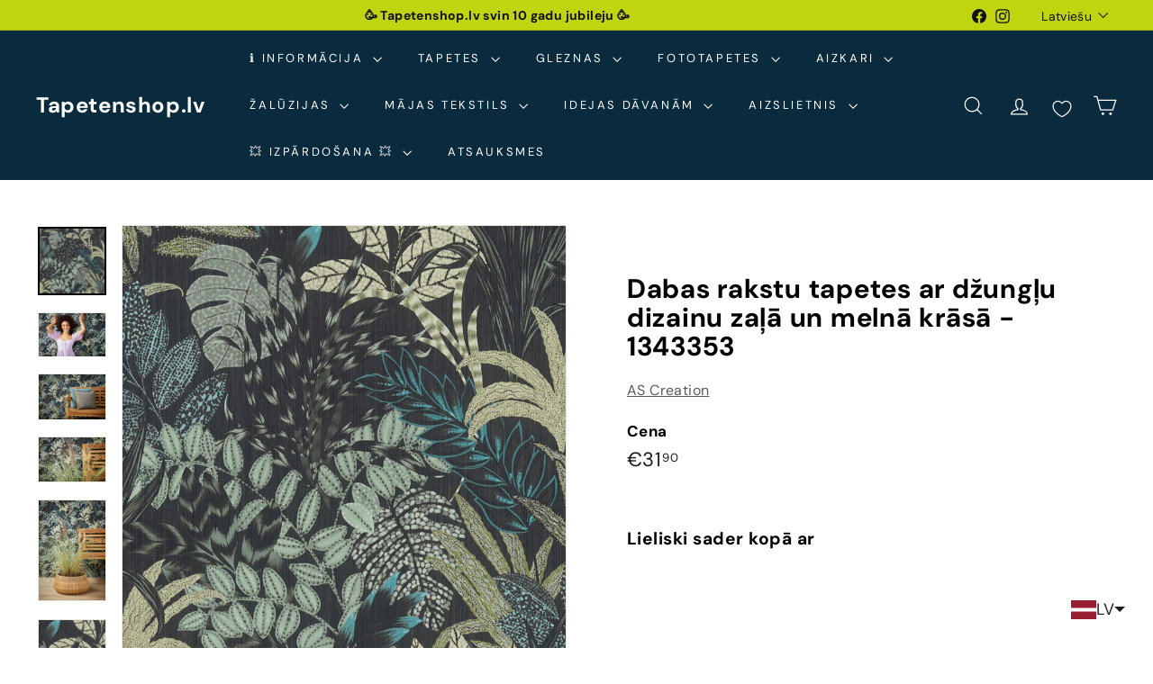

--- FILE ---
content_type: text/css
request_url: https://cdn.appmate.io/themecode-templates/themes/expanse-4/custom.css?v=21
body_size: -209
content:
/* Product page block */

.product-details wishlist-button-block {
  font-size: 0;
}

.product-details wishlist-button-block .wk-button {
  font-size: calc(var(--wk-font-text-scale) * 1rem);
}

/* Product page button (custom) */

.product-details wishlist-button-product {
  font-size: 0;
}

.product-details wishlist-button-product .wk-button {
  font-size: calc(var(--wk-font-text-scale) * 1rem);
}

/* Collection button */

wishlist-button-collection .wk-button,
wishlist-button-collection .wk-button:hover {
  --icon-stroke: var(--colorBtnPrimaryText);
  --button-background: var(--colorBtnPrimary);
  --button-background-size: 37px;
  width: 37px;
  min-width: 37px;
  height: 37px;
  min-height: 37px;
}

@media (hover: hover) {
  wishlist-button-collection .wk-button {
    transition: transform 0.1s ease-out;
  }

  wishlist-button-collection .wk-button:hover {
    transform: scale(1.15);
  }
}

@media only screen and (max-width: 768px) {
  wishlist-button-collection .wk-button,
  wishlist-button-collection .wk-button:hover {
    --icon-size: 12px;
    --button-background-size: 26px;
    width: 26px;
    min-width: 26px;
    height: 26px;
    min-height: 26px;
  }
}


--- FILE ---
content_type: text/javascript; charset=utf-8
request_url: https://tapetenshop-lv.myshopify.com/products/tapetes-ms1343354.js
body_size: 834
content:
{"id":6658285273246,"title":"Dabas rakstu tapetes ar džungļu dizainu pelēkos toņos - 1343354","handle":"tapetes-ms1343354","description":"\u003cp\u003e \u003cbr\u003e\u003c\/p\u003e\n\u003ctable width=\"275\"\u003e\n\u003ctbody\u003e\n\u003ctr\u003e\n\u003ctd width=\"110\"\u003e\u003cstrong\u003e\u003ca href=\"https:\/\/www.tapetenshop.lv\/collections\/tapetes-as-creation-ms\" title=\"Apskatīt visu tapešu kolekciju MS no AS Creation\"\u003eApskatīt visu kolekciju: MS \u003c\/a\u003e\u003c\/strong\u003e\u003c\/td\u003e\n\u003ctd width=\"165\"\u003e\u003c\/td\u003e\n\u003c\/tr\u003e\n\u003ctr\u003e\n\u003ctd\u003eTapetes 1343354\u003c\/td\u003e\n\u003ctd\u003e\u003c\/td\u003e\n\u003c\/tr\u003e\n\u003ctr\u003e\n\u003ctd\u003eTelpa\u003c\/td\u003e\n\u003ctd\u003eVannas istaba, Koridors, Virtuve, Guļamistaba, Viesistaba\u003c\/td\u003e\n\u003c\/tr\u003e\n\u003ctr\u003e\n\u003ctd\u003eKrāsa\u003c\/td\u003e\n\u003ctd\u003ePelēka\u003c\/td\u003e\n\u003c\/tr\u003e\n\u003ctr\u003e\n\u003ctd\u003eRaksts\u003c\/td\u003e\n\u003ctd\u003eTropu motīvi\u003c\/td\u003e\n\u003c\/tr\u003e\n\u003ctr\u003e\n\u003ctd\u003eMateriāls\u003c\/td\u003e\n\u003ctd\u003eFlizelīna\u003c\/td\u003e\n\u003c\/tr\u003e\n\u003ctr\u003e\n\u003ctd\u003eIzmērs\u003c\/td\u003e\n\u003ctd\u003e0,53x10,05 m \u003c\/td\u003e\n\u003c\/tr\u003e\n\u003ctr\u003e\n\u003ctd\u003eSaskaņošana\u003c\/td\u003e\n\u003ctd\u003e64 \/ 32 cm (Pārbīdīts savienojums)\u003c\/td\u003e\n\u003c\/tr\u003e\n\u003c\/tbody\u003e\n\u003c\/table\u003e\n\u003cdiv\u003e\u003cimg style=\"display: block; margin-left: auto; margin-right: auto;\" alt=\"\" src=\"https:\/\/cdn.shopify.com\/s\/files\/1\/1161\/4172\/files\/made_in_germany-1024x389_medium.png?17225401641173586161\"\u003e\u003c\/div\u003e\n\u003cp\u003e \u003c\/p\u003e","published_at":"2021-04-18T00:07:23+03:00","created_at":"2021-04-18T00:07:23+03:00","vendor":"AS Creation","type":"Tapetes","tags":["53","ar-dabas-motiviem","as-creation","ascreation","dekors","flizelina","gulamistaba","ipasi-noturigas","koridors","lapas","leaves","matt","ms","paraugs","peleka","slightly-structured","spilvendranas-un-tapetes-ar-vienu-dizainu","tapetes","tapetes-ar-dabas-motiviem","tapetes-ar-matetu-virsmu","taupe","tropical","vannas-istaba","virtuve"],"price":3190,"price_min":3190,"price_max":3190,"available":true,"price_varies":false,"compare_at_price":null,"compare_at_price_min":0,"compare_at_price_max":0,"compare_at_price_varies":false,"variants":[{"id":39671498604702,"title":"Default Title","option1":"Default Title","option2":null,"option3":null,"sku":"378604","requires_shipping":true,"taxable":true,"featured_image":null,"available":true,"name":"Dabas rakstu tapetes ar džungļu dizainu pelēkos toņos - 1343354","public_title":null,"options":["Default Title"],"price":3190,"weight":1300,"compare_at_price":null,"inventory_quantity":0,"inventory_management":null,"inventory_policy":"deny","barcode":null,"requires_selling_plan":false,"selling_plan_allocations":[]}],"images":["\/\/cdn.shopify.com\/s\/files\/1\/1161\/4172\/files\/tapetes-ms1343354-28721987649694.jpg?v=1693281932","\/\/cdn.shopify.com\/s\/files\/1\/1161\/4172\/files\/tapetes-ms1343354-32121979797662.jpg?v=1693281943","\/\/cdn.shopify.com\/s\/files\/1\/1161\/4172\/files\/tapetes-ms1343354-32121977307294.jpg?v=1693281937","\/\/cdn.shopify.com\/s\/files\/1\/1161\/4172\/products\/tapetes-ms1343354-28721988468894.jpg?v=1672762681","\/\/cdn.shopify.com\/s\/files\/1\/1161\/4172\/files\/tapetes-ms1343354-28721986732190.jpg?v=1693281927","\/\/cdn.shopify.com\/s\/files\/1\/1161\/4172\/files\/tapetes-ms1343354-28721990205598.jpg?v=1693281746","\/\/cdn.shopify.com\/s\/files\/1\/1161\/4172\/products\/tapetes-ms1343354-28721988173982.jpg?v=1672762684","\/\/cdn.shopify.com\/s\/files\/1\/1161\/4172\/files\/tapetes-ms1343354-28721989386398.jpg?v=1693281385"],"featured_image":"\/\/cdn.shopify.com\/s\/files\/1\/1161\/4172\/files\/tapetes-ms1343354-28721987649694.jpg?v=1693281932","options":[{"name":"Title","position":1,"values":["Default Title"]}],"url":"\/products\/tapetes-ms1343354","media":[{"alt":"Tapetes ar tropu elementiem tumši pelēkos tonos AS 378604 AS Creation","id":43932848619855,"position":1,"preview_image":{"aspect_ratio":1.0,"height":1600,"width":1600,"src":"https:\/\/cdn.shopify.com\/s\/files\/1\/1161\/4172\/files\/tapetes-ms1343354-28721987649694.jpg?v=1693281932"},"aspect_ratio":1.0,"height":1600,"media_type":"image","src":"https:\/\/cdn.shopify.com\/s\/files\/1\/1161\/4172\/files\/tapetes-ms1343354-28721987649694.jpg?v=1693281932","width":1600},{"alt":"Tapetes ar tropu elementiem tumši pelēkos tonos AS 378604 AS Creation","id":43932850389327,"position":2,"preview_image":{"aspect_ratio":1.0,"height":1067,"width":1067,"src":"https:\/\/cdn.shopify.com\/s\/files\/1\/1161\/4172\/files\/tapetes-ms1343354-32121979797662.jpg?v=1693281943"},"aspect_ratio":1.0,"height":1067,"media_type":"image","src":"https:\/\/cdn.shopify.com\/s\/files\/1\/1161\/4172\/files\/tapetes-ms1343354-32121979797662.jpg?v=1693281943","width":1067},{"alt":"Tapetes ar tropu elementiem tumši pelēkos tonos AS 378604 AS Creation","id":43932849242447,"position":3,"preview_image":{"aspect_ratio":1.0,"height":1000,"width":1000,"src":"https:\/\/cdn.shopify.com\/s\/files\/1\/1161\/4172\/files\/tapetes-ms1343354-32121977307294.jpg?v=1693281937"},"aspect_ratio":1.0,"height":1000,"media_type":"image","src":"https:\/\/cdn.shopify.com\/s\/files\/1\/1161\/4172\/files\/tapetes-ms1343354-32121977307294.jpg?v=1693281937","width":1000},{"alt":"Tapetes ar tropu elementiem tumši pelēkos tonos AS 378604 AS Creation","id":27634263064734,"position":4,"preview_image":{"aspect_ratio":1.0,"height":1600,"width":1600,"src":"https:\/\/cdn.shopify.com\/s\/files\/1\/1161\/4172\/products\/tapetes-ms1343354-28721988468894.jpg?v=1672762681"},"aspect_ratio":1.0,"height":1600,"media_type":"image","src":"https:\/\/cdn.shopify.com\/s\/files\/1\/1161\/4172\/products\/tapetes-ms1343354-28721988468894.jpg?v=1672762681","width":1600},{"alt":"Tapetes ar tropu elementiem tumši pelēkos tonos AS 378604 AS Creation","id":43932848193871,"position":5,"preview_image":{"aspect_ratio":1.5,"height":1067,"width":1600,"src":"https:\/\/cdn.shopify.com\/s\/files\/1\/1161\/4172\/files\/tapetes-ms1343354-28721986732190.jpg?v=1693281927"},"aspect_ratio":1.5,"height":1067,"media_type":"image","src":"https:\/\/cdn.shopify.com\/s\/files\/1\/1161\/4172\/files\/tapetes-ms1343354-28721986732190.jpg?v=1693281927","width":1600},{"alt":"Tapetes ar tropu elementiem tumši pelēkos tonos AS 378604 AS Creation","id":43932820799823,"position":6,"preview_image":{"aspect_ratio":1.0,"height":800,"width":800,"src":"https:\/\/cdn.shopify.com\/s\/files\/1\/1161\/4172\/files\/tapetes-ms1343354-28721990205598.jpg?v=1693281746"},"aspect_ratio":1.0,"height":800,"media_type":"image","src":"https:\/\/cdn.shopify.com\/s\/files\/1\/1161\/4172\/files\/tapetes-ms1343354-28721990205598.jpg?v=1693281746","width":800},{"alt":"Tapetes ar tropu elementiem tumši pelēkos tonos AS 378604 AS Creation","id":27634263883934,"position":7,"preview_image":{"aspect_ratio":1.0,"height":1000,"width":1000,"src":"https:\/\/cdn.shopify.com\/s\/files\/1\/1161\/4172\/products\/tapetes-ms1343354-28721988173982.jpg?v=1672762684"},"aspect_ratio":1.0,"height":1000,"media_type":"image","src":"https:\/\/cdn.shopify.com\/s\/files\/1\/1161\/4172\/products\/tapetes-ms1343354-28721988173982.jpg?v=1672762684","width":1000},{"alt":"Tapetes ar tropu elementiem tumši pelēkos tonos AS 378604 AS Creation","id":43932776661327,"position":8,"preview_image":{"aspect_ratio":1.0,"height":1600,"width":1600,"src":"https:\/\/cdn.shopify.com\/s\/files\/1\/1161\/4172\/files\/tapetes-ms1343354-28721989386398.jpg?v=1693281385"},"aspect_ratio":1.0,"height":1600,"media_type":"image","src":"https:\/\/cdn.shopify.com\/s\/files\/1\/1161\/4172\/files\/tapetes-ms1343354-28721989386398.jpg?v=1693281385","width":1600}],"requires_selling_plan":false,"selling_plan_groups":[]}

--- FILE ---
content_type: text/javascript; charset=utf-8
request_url: https://tapetenshop-lv.myshopify.com/products/tapetes-ms1343353.js?currency=EUR&country=LV
body_size: 1407
content:
{"id":6658283372702,"title":"Dabas rakstu tapetes ar džungļu dizainu zaļā un melnā krāsā - 1343353","handle":"tapetes-ms1343353","description":"\u003cp\u003e \u003cbr\u003e\u003c\/p\u003e\n\u003ctable width=\"275\"\u003e\n\u003ctbody\u003e\n\u003ctr\u003e\n\u003ctd width=\"110\"\u003e\u003cstrong\u003e\u003ca href=\"https:\/\/www.tapetenshop.lv\/collections\/tapetes-as-creation-ms\" title=\"Apskatīt visu tapešu kolekciju MS no AS Creation\"\u003eApskatīt visu kolekciju: MS \u003c\/a\u003e\u003c\/strong\u003e\u003c\/td\u003e\n\u003ctd width=\"165\"\u003e\u003c\/td\u003e\n\u003c\/tr\u003e\n\u003ctr\u003e\n\u003ctd\u003eTapetes 1343353\u003c\/td\u003e\n\u003ctd\u003e\u003c\/td\u003e\n\u003c\/tr\u003e\n\u003ctr\u003e\n\u003ctd\u003eTelpa\u003c\/td\u003e\n\u003ctd\u003eVannas istaba, Koridors, Virtuve, Guļamistaba, Viesistaba\u003c\/td\u003e\n\u003c\/tr\u003e\n\u003ctr\u003e\n\u003ctd\u003eKrāsa\u003c\/td\u003e\n\u003ctd\u003eZaļa, Melna\u003c\/td\u003e\n\u003c\/tr\u003e\n\u003ctr\u003e\n\u003ctd\u003eRaksts\u003c\/td\u003e\n\u003ctd\u003eTropu motīvi\u003c\/td\u003e\n\u003c\/tr\u003e\n\u003ctr\u003e\n\u003ctd\u003eMateriāls\u003c\/td\u003e\n\u003ctd\u003eFlizelīna\u003c\/td\u003e\n\u003c\/tr\u003e\n\u003ctr\u003e\n\u003ctd\u003eIzmērs\u003c\/td\u003e\n\u003ctd\u003e0,53x10,05 m \u003c\/td\u003e\n\u003c\/tr\u003e\n\u003ctr\u003e\n\u003ctd\u003eSaskaņošana\u003c\/td\u003e\n\u003ctd\u003e64 \/ 32 cm (Pārbīdīts savienojums)\u003c\/td\u003e\n\u003c\/tr\u003e\n\u003c\/tbody\u003e\n\u003c\/table\u003e\n\u003cdiv\u003e\u003cimg style=\"display: block; margin-left: auto; margin-right: auto;\" alt=\"\" src=\"https:\/\/cdn.shopify.com\/s\/files\/1\/1161\/4172\/files\/made_in_germany-1024x389_medium.png?17225401641173586161\"\u003e\u003c\/div\u003e\n\u003cp\u003e \u003c\/p\u003e","published_at":"2021-04-18T00:04:35+03:00","created_at":"2021-04-18T00:04:35+03:00","vendor":"AS Creation","type":"Tapetes","tags":["53","ar-dabas-motiviem","as-creation","ascreation","dekors","flizelina","gulamistaba","ipasi-noturigas","koridors","lapas","leaves","matt","melna","ms","paraugs","slightly-structured","spilvendranas-un-tapetes-ar-vienu-dizainu","tapetes","tapetes-ar-dabas-motiviem","tapetes-ar-matetu-virsmu","tropical","vannas-istaba","virtuve","zala"],"price":3190,"price_min":3190,"price_max":3190,"available":true,"price_varies":false,"compare_at_price":null,"compare_at_price_min":0,"compare_at_price_max":0,"compare_at_price_varies":false,"variants":[{"id":39671490543774,"title":"Default Title","option1":"Default Title","option2":null,"option3":null,"sku":"378603","requires_shipping":true,"taxable":true,"featured_image":null,"available":true,"name":"Dabas rakstu tapetes ar džungļu dizainu zaļā un melnā krāsā - 1343353","public_title":null,"options":["Default Title"],"price":3190,"weight":1300,"compare_at_price":null,"inventory_quantity":-8,"inventory_management":null,"inventory_policy":"deny","barcode":null,"requires_selling_plan":false,"selling_plan_allocations":[]}],"images":["\/\/cdn.shopify.com\/s\/files\/1\/1161\/4172\/products\/dabas-rakstu-tapetes-ar-dzunglu-dizainu-zals-melns-ms1343353-34356228194462.jpg?v=1663530485","\/\/cdn.shopify.com\/s\/files\/1\/1161\/4172\/products\/dabas-rakstu-tapetes-ar-dzunglu-dizainu-zals-melns-ms1343353-34356227571870.jpg?v=1663530481","\/\/cdn.shopify.com\/s\/files\/1\/1161\/4172\/products\/dabas-rakstu-tapetes-ar-dzunglu-dizainu-zals-melns-ms1343353-34356227375262.jpg?v=1663530300","\/\/cdn.shopify.com\/s\/files\/1\/1161\/4172\/products\/dabas-rakstu-tapetes-ar-dzunglu-dizainu-zals-melns-ms1343353-34356227342494.jpg?v=1663530309","\/\/cdn.shopify.com\/s\/files\/1\/1161\/4172\/products\/dabas-rakstu-tapetes-ar-dzunglu-dizainu-zals-melns-ms1343353-34356227309726.jpg?v=1663530303","\/\/cdn.shopify.com\/s\/files\/1\/1161\/4172\/products\/dabas-rakstu-tapetes-ar-dzunglu-dizainu-zals-melns-ms1343353-34356228227230.jpg?v=1663530487","\/\/cdn.shopify.com\/s\/files\/1\/1161\/4172\/products\/dabas-rakstu-tapetes-ar-dzunglu-dizainu-zals-melns-ms1343353-34356227473566.jpg?v=1663530316","\/\/cdn.shopify.com\/s\/files\/1\/1161\/4172\/products\/dabas-rakstu-tapetes-ar-dzunglu-dizainu-zals-melns-ms1343353-34356228128926.jpg?v=1663530489","\/\/cdn.shopify.com\/s\/files\/1\/1161\/4172\/products\/dabas-rakstu-tapetes-ar-dzunglu-dizainu-zals-melns-ms1343353-34356227604638.jpg?v=1663530313","\/\/cdn.shopify.com\/s\/files\/1\/1161\/4172\/products\/dabas-rakstu-tapetes-ar-dzunglu-dizainu-zals-melns-ms1343353-34356227801246.jpg?v=1663530319","\/\/cdn.shopify.com\/s\/files\/1\/1161\/4172\/products\/dabas-rakstu-tapetes-ar-dzunglu-dizainu-zals-melns-ms1343353-34356227997854.jpg?v=1663530492","\/\/cdn.shopify.com\/s\/files\/1\/1161\/4172\/products\/dabas-rakstu-tapetes-ar-dzunglu-dizainu-zals-melns-ms1343353-34356227440798.jpg?v=1663530307","\/\/cdn.shopify.com\/s\/files\/1\/1161\/4172\/products\/dabas-rakstu-tapetes-ar-dzunglu-dizainu-zals-melns-ms1343353-34356228161694.jpg?v=1663530495"],"featured_image":"\/\/cdn.shopify.com\/s\/files\/1\/1161\/4172\/products\/dabas-rakstu-tapetes-ar-dzunglu-dizainu-zals-melns-ms1343353-34356228194462.jpg?v=1663530485","options":[{"name":"Title","position":1,"values":["Default Title"]}],"url":"\/products\/tapetes-ms1343353","media":[{"alt":"Dabas rakstu tapetes ar džungļu dizainu - zaļš, melns AS 378603 AS Creation","id":26794326261918,"position":1,"preview_image":{"aspect_ratio":1.0,"height":1600,"width":1600,"src":"https:\/\/cdn.shopify.com\/s\/files\/1\/1161\/4172\/products\/dabas-rakstu-tapetes-ar-dzunglu-dizainu-zals-melns-ms1343353-34356228194462.jpg?v=1663530485"},"aspect_ratio":1.0,"height":1600,"media_type":"image","src":"https:\/\/cdn.shopify.com\/s\/files\/1\/1161\/4172\/products\/dabas-rakstu-tapetes-ar-dzunglu-dizainu-zals-melns-ms1343353-34356228194462.jpg?v=1663530485","width":1600},{"alt":"Dabas rakstu tapetes ar džungļu dizainu - zaļš, melns AS 378603 AS Creation","id":26794325606558,"position":2,"preview_image":{"aspect_ratio":1.544,"height":1036,"width":1600,"src":"https:\/\/cdn.shopify.com\/s\/files\/1\/1161\/4172\/products\/dabas-rakstu-tapetes-ar-dzunglu-dizainu-zals-melns-ms1343353-34356227571870.jpg?v=1663530481"},"aspect_ratio":1.544,"height":1036,"media_type":"image","src":"https:\/\/cdn.shopify.com\/s\/files\/1\/1161\/4172\/products\/dabas-rakstu-tapetes-ar-dzunglu-dizainu-zals-melns-ms1343353-34356227571870.jpg?v=1663530481","width":1600},{"alt":"Dabas rakstu tapetes ar džungļu dizainu - zaļš, melns AS 378603 AS Creation","id":26794271342750,"position":3,"preview_image":{"aspect_ratio":1.5,"height":1067,"width":1600,"src":"https:\/\/cdn.shopify.com\/s\/files\/1\/1161\/4172\/products\/dabas-rakstu-tapetes-ar-dzunglu-dizainu-zals-melns-ms1343353-34356227375262.jpg?v=1663530300"},"aspect_ratio":1.5,"height":1067,"media_type":"image","src":"https:\/\/cdn.shopify.com\/s\/files\/1\/1161\/4172\/products\/dabas-rakstu-tapetes-ar-dzunglu-dizainu-zals-melns-ms1343353-34356227375262.jpg?v=1663530300","width":1600},{"alt":"Dabas rakstu tapetes ar džungļu dizainu - zaļš, melns AS 378603 AS Creation","id":26794273964190,"position":4,"preview_image":{"aspect_ratio":1.5,"height":1067,"width":1600,"src":"https:\/\/cdn.shopify.com\/s\/files\/1\/1161\/4172\/products\/dabas-rakstu-tapetes-ar-dzunglu-dizainu-zals-melns-ms1343353-34356227342494.jpg?v=1663530309"},"aspect_ratio":1.5,"height":1067,"media_type":"image","src":"https:\/\/cdn.shopify.com\/s\/files\/1\/1161\/4172\/products\/dabas-rakstu-tapetes-ar-dzunglu-dizainu-zals-melns-ms1343353-34356227342494.jpg?v=1663530309","width":1600},{"alt":"Dabas rakstu tapetes ar džungļu dizainu - zaļš, melns AS 378603 AS Creation","id":26794272391326,"position":5,"preview_image":{"aspect_ratio":0.667,"height":1600,"width":1067,"src":"https:\/\/cdn.shopify.com\/s\/files\/1\/1161\/4172\/products\/dabas-rakstu-tapetes-ar-dzunglu-dizainu-zals-melns-ms1343353-34356227309726.jpg?v=1663530303"},"aspect_ratio":0.667,"height":1600,"media_type":"image","src":"https:\/\/cdn.shopify.com\/s\/files\/1\/1161\/4172\/products\/dabas-rakstu-tapetes-ar-dzunglu-dizainu-zals-melns-ms1343353-34356227309726.jpg?v=1663530303","width":1067},{"alt":"Dabas rakstu tapetes ar džungļu dizainu - zaļš, melns AS 378603 AS Creation","id":26794326982814,"position":6,"preview_image":{"aspect_ratio":1.0,"height":1000,"width":1000,"src":"https:\/\/cdn.shopify.com\/s\/files\/1\/1161\/4172\/products\/dabas-rakstu-tapetes-ar-dzunglu-dizainu-zals-melns-ms1343353-34356228227230.jpg?v=1663530487"},"aspect_ratio":1.0,"height":1000,"media_type":"image","src":"https:\/\/cdn.shopify.com\/s\/files\/1\/1161\/4172\/products\/dabas-rakstu-tapetes-ar-dzunglu-dizainu-zals-melns-ms1343353-34356228227230.jpg?v=1663530487","width":1000},{"alt":"Dabas rakstu tapetes ar džungļu dizainu - zaļš, melns AS 378603 AS Creation","id":26794276651166,"position":7,"preview_image":{"aspect_ratio":1.0,"height":1600,"width":1600,"src":"https:\/\/cdn.shopify.com\/s\/files\/1\/1161\/4172\/products\/dabas-rakstu-tapetes-ar-dzunglu-dizainu-zals-melns-ms1343353-34356227473566.jpg?v=1663530316"},"aspect_ratio":1.0,"height":1600,"media_type":"image","src":"https:\/\/cdn.shopify.com\/s\/files\/1\/1161\/4172\/products\/dabas-rakstu-tapetes-ar-dzunglu-dizainu-zals-melns-ms1343353-34356227473566.jpg?v=1663530316","width":1600},{"alt":"Dabas rakstu tapetes ar džungļu dizainu - zaļš, melns AS 378603 AS Creation","id":26794327408798,"position":8,"preview_image":{"aspect_ratio":0.658,"height":1600,"width":1053,"src":"https:\/\/cdn.shopify.com\/s\/files\/1\/1161\/4172\/products\/dabas-rakstu-tapetes-ar-dzunglu-dizainu-zals-melns-ms1343353-34356228128926.jpg?v=1663530489"},"aspect_ratio":0.658,"height":1600,"media_type":"image","src":"https:\/\/cdn.shopify.com\/s\/files\/1\/1161\/4172\/products\/dabas-rakstu-tapetes-ar-dzunglu-dizainu-zals-melns-ms1343353-34356228128926.jpg?v=1663530489","width":1053},{"alt":"Dabas rakstu tapetes ar džungļu dizainu - zaļš, melns AS 378603 AS Creation","id":26794274685086,"position":9,"preview_image":{"aspect_ratio":1.0,"height":1600,"width":1600,"src":"https:\/\/cdn.shopify.com\/s\/files\/1\/1161\/4172\/products\/dabas-rakstu-tapetes-ar-dzunglu-dizainu-zals-melns-ms1343353-34356227604638.jpg?v=1663530313"},"aspect_ratio":1.0,"height":1600,"media_type":"image","src":"https:\/\/cdn.shopify.com\/s\/files\/1\/1161\/4172\/products\/dabas-rakstu-tapetes-ar-dzunglu-dizainu-zals-melns-ms1343353-34356227604638.jpg?v=1663530313","width":1600},{"alt":"Dabas rakstu tapetes ar džungļu dizainu - zaļš, melns AS 378603 AS Creation","id":26794277372062,"position":10,"preview_image":{"aspect_ratio":1.5,"height":1067,"width":1600,"src":"https:\/\/cdn.shopify.com\/s\/files\/1\/1161\/4172\/products\/dabas-rakstu-tapetes-ar-dzunglu-dizainu-zals-melns-ms1343353-34356227801246.jpg?v=1663530319"},"aspect_ratio":1.5,"height":1067,"media_type":"image","src":"https:\/\/cdn.shopify.com\/s\/files\/1\/1161\/4172\/products\/dabas-rakstu-tapetes-ar-dzunglu-dizainu-zals-melns-ms1343353-34356227801246.jpg?v=1663530319","width":1600},{"alt":"Dabas rakstu tapetes ar džungļu dizainu - zaļš, melns AS 378603 AS Creation","id":26794329243806,"position":11,"preview_image":{"aspect_ratio":1.5,"height":1067,"width":1600,"src":"https:\/\/cdn.shopify.com\/s\/files\/1\/1161\/4172\/products\/dabas-rakstu-tapetes-ar-dzunglu-dizainu-zals-melns-ms1343353-34356227997854.jpg?v=1663530492"},"aspect_ratio":1.5,"height":1067,"media_type":"image","src":"https:\/\/cdn.shopify.com\/s\/files\/1\/1161\/4172\/products\/dabas-rakstu-tapetes-ar-dzunglu-dizainu-zals-melns-ms1343353-34356227997854.jpg?v=1663530492","width":1600},{"alt":"Dabas rakstu tapetes ar džungļu dizainu - zaļš, melns AS 378603 AS Creation","id":26794273570974,"position":12,"preview_image":{"aspect_ratio":1.0,"height":1600,"width":1600,"src":"https:\/\/cdn.shopify.com\/s\/files\/1\/1161\/4172\/products\/dabas-rakstu-tapetes-ar-dzunglu-dizainu-zals-melns-ms1343353-34356227440798.jpg?v=1663530307"},"aspect_ratio":1.0,"height":1600,"media_type":"image","src":"https:\/\/cdn.shopify.com\/s\/files\/1\/1161\/4172\/products\/dabas-rakstu-tapetes-ar-dzunglu-dizainu-zals-melns-ms1343353-34356227440798.jpg?v=1663530307","width":1600},{"alt":"Dabas rakstu tapetes ar džungļu dizainu - zaļš, melns AS 378603 AS Creation","id":26794329374878,"position":13,"preview_image":{"aspect_ratio":1.0,"height":800,"width":800,"src":"https:\/\/cdn.shopify.com\/s\/files\/1\/1161\/4172\/products\/dabas-rakstu-tapetes-ar-dzunglu-dizainu-zals-melns-ms1343353-34356228161694.jpg?v=1663530495"},"aspect_ratio":1.0,"height":800,"media_type":"image","src":"https:\/\/cdn.shopify.com\/s\/files\/1\/1161\/4172\/products\/dabas-rakstu-tapetes-ar-dzunglu-dizainu-zals-melns-ms1343353-34356228161694.jpg?v=1663530495","width":800}],"requires_selling_plan":false,"selling_plan_groups":[]}

--- FILE ---
content_type: text/javascript; charset=utf-8
request_url: https://tapetenshop-lv.myshopify.com/products/tapetes-ms1343353.js?currency=EUR&country=LV
body_size: 711
content:
{"id":6658283372702,"title":"Dabas rakstu tapetes ar džungļu dizainu zaļā un melnā krāsā - 1343353","handle":"tapetes-ms1343353","description":"\u003cp\u003e \u003cbr\u003e\u003c\/p\u003e\n\u003ctable width=\"275\"\u003e\n\u003ctbody\u003e\n\u003ctr\u003e\n\u003ctd width=\"110\"\u003e\u003cstrong\u003e\u003ca href=\"https:\/\/www.tapetenshop.lv\/collections\/tapetes-as-creation-ms\" title=\"Apskatīt visu tapešu kolekciju MS no AS Creation\"\u003eApskatīt visu kolekciju: MS \u003c\/a\u003e\u003c\/strong\u003e\u003c\/td\u003e\n\u003ctd width=\"165\"\u003e\u003c\/td\u003e\n\u003c\/tr\u003e\n\u003ctr\u003e\n\u003ctd\u003eTapetes 1343353\u003c\/td\u003e\n\u003ctd\u003e\u003c\/td\u003e\n\u003c\/tr\u003e\n\u003ctr\u003e\n\u003ctd\u003eTelpa\u003c\/td\u003e\n\u003ctd\u003eVannas istaba, Koridors, Virtuve, Guļamistaba, Viesistaba\u003c\/td\u003e\n\u003c\/tr\u003e\n\u003ctr\u003e\n\u003ctd\u003eKrāsa\u003c\/td\u003e\n\u003ctd\u003eZaļa, Melna\u003c\/td\u003e\n\u003c\/tr\u003e\n\u003ctr\u003e\n\u003ctd\u003eRaksts\u003c\/td\u003e\n\u003ctd\u003eTropu motīvi\u003c\/td\u003e\n\u003c\/tr\u003e\n\u003ctr\u003e\n\u003ctd\u003eMateriāls\u003c\/td\u003e\n\u003ctd\u003eFlizelīna\u003c\/td\u003e\n\u003c\/tr\u003e\n\u003ctr\u003e\n\u003ctd\u003eIzmērs\u003c\/td\u003e\n\u003ctd\u003e0,53x10,05 m \u003c\/td\u003e\n\u003c\/tr\u003e\n\u003ctr\u003e\n\u003ctd\u003eSaskaņošana\u003c\/td\u003e\n\u003ctd\u003e64 \/ 32 cm (Pārbīdīts savienojums)\u003c\/td\u003e\n\u003c\/tr\u003e\n\u003c\/tbody\u003e\n\u003c\/table\u003e\n\u003cdiv\u003e\u003cimg style=\"display: block; margin-left: auto; margin-right: auto;\" alt=\"\" src=\"https:\/\/cdn.shopify.com\/s\/files\/1\/1161\/4172\/files\/made_in_germany-1024x389_medium.png?17225401641173586161\"\u003e\u003c\/div\u003e\n\u003cp\u003e \u003c\/p\u003e","published_at":"2021-04-18T00:04:35+03:00","created_at":"2021-04-18T00:04:35+03:00","vendor":"AS Creation","type":"Tapetes","tags":["53","ar-dabas-motiviem","as-creation","ascreation","dekors","flizelina","gulamistaba","ipasi-noturigas","koridors","lapas","leaves","matt","melna","ms","paraugs","slightly-structured","spilvendranas-un-tapetes-ar-vienu-dizainu","tapetes","tapetes-ar-dabas-motiviem","tapetes-ar-matetu-virsmu","tropical","vannas-istaba","virtuve","zala"],"price":3190,"price_min":3190,"price_max":3190,"available":true,"price_varies":false,"compare_at_price":null,"compare_at_price_min":0,"compare_at_price_max":0,"compare_at_price_varies":false,"variants":[{"id":39671490543774,"title":"Default Title","option1":"Default Title","option2":null,"option3":null,"sku":"378603","requires_shipping":true,"taxable":true,"featured_image":null,"available":true,"name":"Dabas rakstu tapetes ar džungļu dizainu zaļā un melnā krāsā - 1343353","public_title":null,"options":["Default Title"],"price":3190,"weight":1300,"compare_at_price":null,"inventory_quantity":-8,"inventory_management":null,"inventory_policy":"deny","barcode":null,"requires_selling_plan":false,"selling_plan_allocations":[]}],"images":["\/\/cdn.shopify.com\/s\/files\/1\/1161\/4172\/products\/dabas-rakstu-tapetes-ar-dzunglu-dizainu-zals-melns-ms1343353-34356228194462.jpg?v=1663530485","\/\/cdn.shopify.com\/s\/files\/1\/1161\/4172\/products\/dabas-rakstu-tapetes-ar-dzunglu-dizainu-zals-melns-ms1343353-34356227571870.jpg?v=1663530481","\/\/cdn.shopify.com\/s\/files\/1\/1161\/4172\/products\/dabas-rakstu-tapetes-ar-dzunglu-dizainu-zals-melns-ms1343353-34356227375262.jpg?v=1663530300","\/\/cdn.shopify.com\/s\/files\/1\/1161\/4172\/products\/dabas-rakstu-tapetes-ar-dzunglu-dizainu-zals-melns-ms1343353-34356227342494.jpg?v=1663530309","\/\/cdn.shopify.com\/s\/files\/1\/1161\/4172\/products\/dabas-rakstu-tapetes-ar-dzunglu-dizainu-zals-melns-ms1343353-34356227309726.jpg?v=1663530303","\/\/cdn.shopify.com\/s\/files\/1\/1161\/4172\/products\/dabas-rakstu-tapetes-ar-dzunglu-dizainu-zals-melns-ms1343353-34356228227230.jpg?v=1663530487","\/\/cdn.shopify.com\/s\/files\/1\/1161\/4172\/products\/dabas-rakstu-tapetes-ar-dzunglu-dizainu-zals-melns-ms1343353-34356227473566.jpg?v=1663530316","\/\/cdn.shopify.com\/s\/files\/1\/1161\/4172\/products\/dabas-rakstu-tapetes-ar-dzunglu-dizainu-zals-melns-ms1343353-34356228128926.jpg?v=1663530489","\/\/cdn.shopify.com\/s\/files\/1\/1161\/4172\/products\/dabas-rakstu-tapetes-ar-dzunglu-dizainu-zals-melns-ms1343353-34356227604638.jpg?v=1663530313","\/\/cdn.shopify.com\/s\/files\/1\/1161\/4172\/products\/dabas-rakstu-tapetes-ar-dzunglu-dizainu-zals-melns-ms1343353-34356227801246.jpg?v=1663530319","\/\/cdn.shopify.com\/s\/files\/1\/1161\/4172\/products\/dabas-rakstu-tapetes-ar-dzunglu-dizainu-zals-melns-ms1343353-34356227997854.jpg?v=1663530492","\/\/cdn.shopify.com\/s\/files\/1\/1161\/4172\/products\/dabas-rakstu-tapetes-ar-dzunglu-dizainu-zals-melns-ms1343353-34356227440798.jpg?v=1663530307","\/\/cdn.shopify.com\/s\/files\/1\/1161\/4172\/products\/dabas-rakstu-tapetes-ar-dzunglu-dizainu-zals-melns-ms1343353-34356228161694.jpg?v=1663530495"],"featured_image":"\/\/cdn.shopify.com\/s\/files\/1\/1161\/4172\/products\/dabas-rakstu-tapetes-ar-dzunglu-dizainu-zals-melns-ms1343353-34356228194462.jpg?v=1663530485","options":[{"name":"Title","position":1,"values":["Default Title"]}],"url":"\/products\/tapetes-ms1343353","media":[{"alt":"Dabas rakstu tapetes ar džungļu dizainu - zaļš, melns AS 378603 AS Creation","id":26794326261918,"position":1,"preview_image":{"aspect_ratio":1.0,"height":1600,"width":1600,"src":"https:\/\/cdn.shopify.com\/s\/files\/1\/1161\/4172\/products\/dabas-rakstu-tapetes-ar-dzunglu-dizainu-zals-melns-ms1343353-34356228194462.jpg?v=1663530485"},"aspect_ratio":1.0,"height":1600,"media_type":"image","src":"https:\/\/cdn.shopify.com\/s\/files\/1\/1161\/4172\/products\/dabas-rakstu-tapetes-ar-dzunglu-dizainu-zals-melns-ms1343353-34356228194462.jpg?v=1663530485","width":1600},{"alt":"Dabas rakstu tapetes ar džungļu dizainu - zaļš, melns AS 378603 AS Creation","id":26794325606558,"position":2,"preview_image":{"aspect_ratio":1.544,"height":1036,"width":1600,"src":"https:\/\/cdn.shopify.com\/s\/files\/1\/1161\/4172\/products\/dabas-rakstu-tapetes-ar-dzunglu-dizainu-zals-melns-ms1343353-34356227571870.jpg?v=1663530481"},"aspect_ratio":1.544,"height":1036,"media_type":"image","src":"https:\/\/cdn.shopify.com\/s\/files\/1\/1161\/4172\/products\/dabas-rakstu-tapetes-ar-dzunglu-dizainu-zals-melns-ms1343353-34356227571870.jpg?v=1663530481","width":1600},{"alt":"Dabas rakstu tapetes ar džungļu dizainu - zaļš, melns AS 378603 AS Creation","id":26794271342750,"position":3,"preview_image":{"aspect_ratio":1.5,"height":1067,"width":1600,"src":"https:\/\/cdn.shopify.com\/s\/files\/1\/1161\/4172\/products\/dabas-rakstu-tapetes-ar-dzunglu-dizainu-zals-melns-ms1343353-34356227375262.jpg?v=1663530300"},"aspect_ratio":1.5,"height":1067,"media_type":"image","src":"https:\/\/cdn.shopify.com\/s\/files\/1\/1161\/4172\/products\/dabas-rakstu-tapetes-ar-dzunglu-dizainu-zals-melns-ms1343353-34356227375262.jpg?v=1663530300","width":1600},{"alt":"Dabas rakstu tapetes ar džungļu dizainu - zaļš, melns AS 378603 AS Creation","id":26794273964190,"position":4,"preview_image":{"aspect_ratio":1.5,"height":1067,"width":1600,"src":"https:\/\/cdn.shopify.com\/s\/files\/1\/1161\/4172\/products\/dabas-rakstu-tapetes-ar-dzunglu-dizainu-zals-melns-ms1343353-34356227342494.jpg?v=1663530309"},"aspect_ratio":1.5,"height":1067,"media_type":"image","src":"https:\/\/cdn.shopify.com\/s\/files\/1\/1161\/4172\/products\/dabas-rakstu-tapetes-ar-dzunglu-dizainu-zals-melns-ms1343353-34356227342494.jpg?v=1663530309","width":1600},{"alt":"Dabas rakstu tapetes ar džungļu dizainu - zaļš, melns AS 378603 AS Creation","id":26794272391326,"position":5,"preview_image":{"aspect_ratio":0.667,"height":1600,"width":1067,"src":"https:\/\/cdn.shopify.com\/s\/files\/1\/1161\/4172\/products\/dabas-rakstu-tapetes-ar-dzunglu-dizainu-zals-melns-ms1343353-34356227309726.jpg?v=1663530303"},"aspect_ratio":0.667,"height":1600,"media_type":"image","src":"https:\/\/cdn.shopify.com\/s\/files\/1\/1161\/4172\/products\/dabas-rakstu-tapetes-ar-dzunglu-dizainu-zals-melns-ms1343353-34356227309726.jpg?v=1663530303","width":1067},{"alt":"Dabas rakstu tapetes ar džungļu dizainu - zaļš, melns AS 378603 AS Creation","id":26794326982814,"position":6,"preview_image":{"aspect_ratio":1.0,"height":1000,"width":1000,"src":"https:\/\/cdn.shopify.com\/s\/files\/1\/1161\/4172\/products\/dabas-rakstu-tapetes-ar-dzunglu-dizainu-zals-melns-ms1343353-34356228227230.jpg?v=1663530487"},"aspect_ratio":1.0,"height":1000,"media_type":"image","src":"https:\/\/cdn.shopify.com\/s\/files\/1\/1161\/4172\/products\/dabas-rakstu-tapetes-ar-dzunglu-dizainu-zals-melns-ms1343353-34356228227230.jpg?v=1663530487","width":1000},{"alt":"Dabas rakstu tapetes ar džungļu dizainu - zaļš, melns AS 378603 AS Creation","id":26794276651166,"position":7,"preview_image":{"aspect_ratio":1.0,"height":1600,"width":1600,"src":"https:\/\/cdn.shopify.com\/s\/files\/1\/1161\/4172\/products\/dabas-rakstu-tapetes-ar-dzunglu-dizainu-zals-melns-ms1343353-34356227473566.jpg?v=1663530316"},"aspect_ratio":1.0,"height":1600,"media_type":"image","src":"https:\/\/cdn.shopify.com\/s\/files\/1\/1161\/4172\/products\/dabas-rakstu-tapetes-ar-dzunglu-dizainu-zals-melns-ms1343353-34356227473566.jpg?v=1663530316","width":1600},{"alt":"Dabas rakstu tapetes ar džungļu dizainu - zaļš, melns AS 378603 AS Creation","id":26794327408798,"position":8,"preview_image":{"aspect_ratio":0.658,"height":1600,"width":1053,"src":"https:\/\/cdn.shopify.com\/s\/files\/1\/1161\/4172\/products\/dabas-rakstu-tapetes-ar-dzunglu-dizainu-zals-melns-ms1343353-34356228128926.jpg?v=1663530489"},"aspect_ratio":0.658,"height":1600,"media_type":"image","src":"https:\/\/cdn.shopify.com\/s\/files\/1\/1161\/4172\/products\/dabas-rakstu-tapetes-ar-dzunglu-dizainu-zals-melns-ms1343353-34356228128926.jpg?v=1663530489","width":1053},{"alt":"Dabas rakstu tapetes ar džungļu dizainu - zaļš, melns AS 378603 AS Creation","id":26794274685086,"position":9,"preview_image":{"aspect_ratio":1.0,"height":1600,"width":1600,"src":"https:\/\/cdn.shopify.com\/s\/files\/1\/1161\/4172\/products\/dabas-rakstu-tapetes-ar-dzunglu-dizainu-zals-melns-ms1343353-34356227604638.jpg?v=1663530313"},"aspect_ratio":1.0,"height":1600,"media_type":"image","src":"https:\/\/cdn.shopify.com\/s\/files\/1\/1161\/4172\/products\/dabas-rakstu-tapetes-ar-dzunglu-dizainu-zals-melns-ms1343353-34356227604638.jpg?v=1663530313","width":1600},{"alt":"Dabas rakstu tapetes ar džungļu dizainu - zaļš, melns AS 378603 AS Creation","id":26794277372062,"position":10,"preview_image":{"aspect_ratio":1.5,"height":1067,"width":1600,"src":"https:\/\/cdn.shopify.com\/s\/files\/1\/1161\/4172\/products\/dabas-rakstu-tapetes-ar-dzunglu-dizainu-zals-melns-ms1343353-34356227801246.jpg?v=1663530319"},"aspect_ratio":1.5,"height":1067,"media_type":"image","src":"https:\/\/cdn.shopify.com\/s\/files\/1\/1161\/4172\/products\/dabas-rakstu-tapetes-ar-dzunglu-dizainu-zals-melns-ms1343353-34356227801246.jpg?v=1663530319","width":1600},{"alt":"Dabas rakstu tapetes ar džungļu dizainu - zaļš, melns AS 378603 AS Creation","id":26794329243806,"position":11,"preview_image":{"aspect_ratio":1.5,"height":1067,"width":1600,"src":"https:\/\/cdn.shopify.com\/s\/files\/1\/1161\/4172\/products\/dabas-rakstu-tapetes-ar-dzunglu-dizainu-zals-melns-ms1343353-34356227997854.jpg?v=1663530492"},"aspect_ratio":1.5,"height":1067,"media_type":"image","src":"https:\/\/cdn.shopify.com\/s\/files\/1\/1161\/4172\/products\/dabas-rakstu-tapetes-ar-dzunglu-dizainu-zals-melns-ms1343353-34356227997854.jpg?v=1663530492","width":1600},{"alt":"Dabas rakstu tapetes ar džungļu dizainu - zaļš, melns AS 378603 AS Creation","id":26794273570974,"position":12,"preview_image":{"aspect_ratio":1.0,"height":1600,"width":1600,"src":"https:\/\/cdn.shopify.com\/s\/files\/1\/1161\/4172\/products\/dabas-rakstu-tapetes-ar-dzunglu-dizainu-zals-melns-ms1343353-34356227440798.jpg?v=1663530307"},"aspect_ratio":1.0,"height":1600,"media_type":"image","src":"https:\/\/cdn.shopify.com\/s\/files\/1\/1161\/4172\/products\/dabas-rakstu-tapetes-ar-dzunglu-dizainu-zals-melns-ms1343353-34356227440798.jpg?v=1663530307","width":1600},{"alt":"Dabas rakstu tapetes ar džungļu dizainu - zaļš, melns AS 378603 AS Creation","id":26794329374878,"position":13,"preview_image":{"aspect_ratio":1.0,"height":800,"width":800,"src":"https:\/\/cdn.shopify.com\/s\/files\/1\/1161\/4172\/products\/dabas-rakstu-tapetes-ar-dzunglu-dizainu-zals-melns-ms1343353-34356228161694.jpg?v=1663530495"},"aspect_ratio":1.0,"height":800,"media_type":"image","src":"https:\/\/cdn.shopify.com\/s\/files\/1\/1161\/4172\/products\/dabas-rakstu-tapetes-ar-dzunglu-dizainu-zals-melns-ms1343353-34356228161694.jpg?v=1663530495","width":800}],"requires_selling_plan":false,"selling_plan_groups":[]}

--- FILE ---
content_type: text/javascript; charset=utf-8
request_url: https://tapetenshop-lv.myshopify.com/products/tapetes-ms1343351.js
body_size: 1229
content:
{"id":6658275016862,"title":"Tapetes ar lapu motīvu spilgtās krāsās - 1343351","handle":"tapetes-ms1343351","description":"\u003cp\u003e \u003cbr\u003e\u003c\/p\u003e\n\u003ctable width=\"275\"\u003e\n\u003ctbody\u003e\n\u003ctr\u003e\n\u003ctd width=\"110\"\u003e\u003cstrong\u003e\u003ca href=\"https:\/\/www.tapetenshop.lv\/collections\/tapetes-as-creation-ms\" title=\"Apskatīt visu tapešu kolekciju MS no AS Creation\"\u003eApskatīt visu kolekciju: MS \u003c\/a\u003e\u003c\/strong\u003e\u003c\/td\u003e\n\u003ctd width=\"165\"\u003e\u003c\/td\u003e\n\u003c\/tr\u003e\n\u003ctr\u003e\n\u003ctd\u003eTapetes 1343351\u003c\/td\u003e\n\u003ctd\u003e\u003c\/td\u003e\n\u003c\/tr\u003e\n\u003ctr\u003e\n\u003ctd\u003eTelpa\u003c\/td\u003e\n\u003ctd\u003eVannas istaba, Koridors, Virtuve, Guļamistaba, Viesistaba\u003c\/td\u003e\n\u003c\/tr\u003e\n\u003ctr\u003e\n\u003ctd\u003eKrāsa\u003c\/td\u003e\n\u003ctd\u003eBrūna, Dzeltena\u003c\/td\u003e\n\u003c\/tr\u003e\n\u003ctr\u003e\n\u003ctd\u003eRaksts\u003c\/td\u003e\n\u003ctd\u003eTropu motīvi\u003c\/td\u003e\n\u003c\/tr\u003e\n\u003ctr\u003e\n\u003ctd\u003eMateriāls\u003c\/td\u003e\n\u003ctd\u003eFlizelīna\u003c\/td\u003e\n\u003c\/tr\u003e\n\u003ctr\u003e\n\u003ctd\u003eIzmērs\u003c\/td\u003e\n\u003ctd\u003e0,53x10,05 m \u003c\/td\u003e\n\u003c\/tr\u003e\n\u003ctr\u003e\n\u003ctd\u003eSaskaņošana\u003c\/td\u003e\n\u003ctd\u003e64 \/ 32 cm (Pārbīdīts savienojums)\u003c\/td\u003e\n\u003c\/tr\u003e\n\u003c\/tbody\u003e\n\u003c\/table\u003e\n\u003cdiv\u003e\u003cimg style=\"display: block; margin-left: auto; margin-right: auto;\" alt=\"\" src=\"https:\/\/cdn.shopify.com\/s\/files\/1\/1161\/4172\/files\/made_in_germany-1024x389_medium.png?17225401641173586161\"\u003e\u003c\/div\u003e\n\u003cp\u003e \u003c\/p\u003e","published_at":"2021-04-17T23:57:00+03:00","created_at":"2021-04-17T23:57:00+03:00","vendor":"AS Creation","type":"Tapetes","tags":["53","ar-dabas-motiviem","as-creation","ascreation","bruna","daudzkrasainas","dekors","dzeltena","flizelina","gulamistaba","ipasi-noturigas","koridors","lapas","leaves","matt","ms","paraugs","slightly-structured","spilvendranas-un-tapetes-ar-vienu-dizainu","tapetes","tapetes-ar-dabas-motiviem","tapetes-ar-matetu-virsmu","tropical","vannas-istaba","virtuve"],"price":3190,"price_min":3190,"price_max":3190,"available":true,"price_varies":false,"compare_at_price":null,"compare_at_price_min":0,"compare_at_price_max":0,"compare_at_price_varies":false,"variants":[{"id":39671464820894,"title":"Default Title","option1":"Default Title","option2":null,"option3":null,"sku":"378601","requires_shipping":true,"taxable":true,"featured_image":null,"available":true,"name":"Tapetes ar lapu motīvu spilgtās krāsās - 1343351","public_title":null,"options":["Default Title"],"price":3190,"weight":1300,"compare_at_price":null,"inventory_quantity":-31,"inventory_management":null,"inventory_policy":"deny","barcode":null,"requires_selling_plan":false,"selling_plan_allocations":[]}],"images":["\/\/cdn.shopify.com\/s\/files\/1\/1161\/4172\/products\/tapetes-ms1343351-28721894097054.jpg?v=1665409857","\/\/cdn.shopify.com\/s\/files\/1\/1161\/4172\/products\/tapetes-ms1343351-32121955156126.jpg?v=1672523448","\/\/cdn.shopify.com\/s\/files\/1\/1161\/4172\/files\/tapetes-ms1343351-32781572341918.jpg?v=1693281026","\/\/cdn.shopify.com\/s\/files\/1\/1161\/4172\/files\/tapetes-ms1343351-32121953747102.jpg?v=1693281218","\/\/cdn.shopify.com\/s\/files\/1\/1161\/4172\/files\/tapetes-ms1343351-32121953452190.jpg?v=1693281404","\/\/cdn.shopify.com\/s\/files\/1\/1161\/4172\/files\/tapetes-ms1343351-28721896095902.jpg?v=1693281401","\/\/cdn.shopify.com\/s\/files\/1\/1161\/4172\/files\/tapetes-ms1343351-28721897341086.jpg?v=1693280859","\/\/cdn.shopify.com\/s\/files\/1\/1161\/4172\/products\/tapetes-ms1343351-28721893769374.jpg?v=1664108646","\/\/cdn.shopify.com\/s\/files\/1\/1161\/4172\/files\/tapetes-ms1343351-28721897799838.jpg?v=1693281206","\/\/cdn.shopify.com\/s\/files\/1\/1161\/4172\/products\/tapetes-ms1343351-28721896652958.jpg?v=1664108648","\/\/cdn.shopify.com\/s\/files\/1\/1161\/4172\/files\/tapetes-ms1343351-28721894686878.jpg?v=1693281399","\/\/cdn.shopify.com\/s\/files\/1\/1161\/4172\/files\/tapetes-ms1343351-28721894195358.jpg?v=1693281583","\/\/cdn.shopify.com\/s\/files\/1\/1161\/4172\/files\/tapetes-ms1343351-28721898324126.jpg?v=1693281580","\/\/cdn.shopify.com\/s\/files\/1\/1161\/4172\/files\/tapetes-ms1343351-28721899274398.jpg?v=1693281578"],"featured_image":"\/\/cdn.shopify.com\/s\/files\/1\/1161\/4172\/products\/tapetes-ms1343351-28721894097054.jpg?v=1665409857","options":[{"name":"Title","position":1,"values":["Default Title"]}],"url":"\/products\/tapetes-ms1343351","media":[{"alt":"Tapetes ar tropu elementiem brūnos un dzeltenos toņos AS 378601 AS Creation","id":27007669534878,"position":1,"preview_image":{"aspect_ratio":1.0,"height":1600,"width":1600,"src":"https:\/\/cdn.shopify.com\/s\/files\/1\/1161\/4172\/products\/tapetes-ms1343351-28721894097054.jpg?v=1665409857"},"aspect_ratio":1.0,"height":1600,"media_type":"image","src":"https:\/\/cdn.shopify.com\/s\/files\/1\/1161\/4172\/products\/tapetes-ms1343351-28721894097054.jpg?v=1665409857","width":1600},{"alt":"Tapetes ar tropu elementiem brūnos un dzeltenos toņos AS 378601 AS Creation","id":27618972893342,"position":2,"preview_image":{"aspect_ratio":1.0,"height":1067,"width":1067,"src":"https:\/\/cdn.shopify.com\/s\/files\/1\/1161\/4172\/products\/tapetes-ms1343351-32121955156126.jpg?v=1672523448"},"aspect_ratio":1.0,"height":1067,"media_type":"image","src":"https:\/\/cdn.shopify.com\/s\/files\/1\/1161\/4172\/products\/tapetes-ms1343351-32121955156126.jpg?v=1672523448","width":1067},{"alt":"Tapetes ar tropu elementiem brūnos un dzeltenos toņos AS 378601 AS Creation","id":43932731605327,"position":3,"preview_image":{"aspect_ratio":1.5,"height":1067,"width":1600,"src":"https:\/\/cdn.shopify.com\/s\/files\/1\/1161\/4172\/files\/tapetes-ms1343351-32781572341918.jpg?v=1693281026"},"aspect_ratio":1.5,"height":1067,"media_type":"image","src":"https:\/\/cdn.shopify.com\/s\/files\/1\/1161\/4172\/files\/tapetes-ms1343351-32781572341918.jpg?v=1693281026","width":1600},{"alt":"Tapetes ar tropu elementiem brūnos un dzeltenos toņos AS 378601 AS Creation","id":43932756181327,"position":4,"preview_image":{"aspect_ratio":1.0,"height":1000,"width":1000,"src":"https:\/\/cdn.shopify.com\/s\/files\/1\/1161\/4172\/files\/tapetes-ms1343351-32121953747102.jpg?v=1693281218"},"aspect_ratio":1.0,"height":1000,"media_type":"image","src":"https:\/\/cdn.shopify.com\/s\/files\/1\/1161\/4172\/files\/tapetes-ms1343351-32121953747102.jpg?v=1693281218","width":1000},{"alt":"Tapetes ar tropu elementiem brūnos un dzeltenos toņos AS 378601 AS Creation","id":43932779151695,"position":5,"preview_image":{"aspect_ratio":0.667,"height":1600,"width":1067,"src":"https:\/\/cdn.shopify.com\/s\/files\/1\/1161\/4172\/files\/tapetes-ms1343351-32121953452190.jpg?v=1693281404"},"aspect_ratio":0.667,"height":1600,"media_type":"image","src":"https:\/\/cdn.shopify.com\/s\/files\/1\/1161\/4172\/files\/tapetes-ms1343351-32121953452190.jpg?v=1693281404","width":1067},{"alt":"Tapetes ar tropu elementiem brūnos un dzeltenos toņos AS 378601 AS Creation","id":43932778758479,"position":6,"preview_image":{"aspect_ratio":0.651,"height":1600,"width":1042,"src":"https:\/\/cdn.shopify.com\/s\/files\/1\/1161\/4172\/files\/tapetes-ms1343351-28721896095902.jpg?v=1693281401"},"aspect_ratio":0.651,"height":1600,"media_type":"image","src":"https:\/\/cdn.shopify.com\/s\/files\/1\/1161\/4172\/files\/tapetes-ms1343351-28721896095902.jpg?v=1693281401","width":1042},{"alt":"Tapetes ar tropu elementiem brūnos un dzeltenos toņos AS 378601 AS Creation","id":43932712927567,"position":7,"preview_image":{"aspect_ratio":0.667,"height":1600,"width":1067,"src":"https:\/\/cdn.shopify.com\/s\/files\/1\/1161\/4172\/files\/tapetes-ms1343351-28721897341086.jpg?v=1693280859"},"aspect_ratio":0.667,"height":1600,"media_type":"image","src":"https:\/\/cdn.shopify.com\/s\/files\/1\/1161\/4172\/files\/tapetes-ms1343351-28721897341086.jpg?v=1693280859","width":1067},{"alt":"Tapetes ar tropu elementiem brūnos un dzeltenos toņos AS 378601 AS Creation","id":26869596520606,"position":8,"preview_image":{"aspect_ratio":1.5,"height":1067,"width":1600,"src":"https:\/\/cdn.shopify.com\/s\/files\/1\/1161\/4172\/products\/tapetes-ms1343351-28721893769374.jpg?v=1664108646"},"aspect_ratio":1.5,"height":1067,"media_type":"image","src":"https:\/\/cdn.shopify.com\/s\/files\/1\/1161\/4172\/products\/tapetes-ms1343351-28721893769374.jpg?v=1664108646","width":1600},{"alt":"Tapetes ar tropu elementiem brūnos un dzeltenos toņos AS 378601 AS Creation","id":43932754772303,"position":9,"preview_image":{"aspect_ratio":1.5,"height":1067,"width":1600,"src":"https:\/\/cdn.shopify.com\/s\/files\/1\/1161\/4172\/files\/tapetes-ms1343351-28721897799838.jpg?v=1693281206"},"aspect_ratio":1.5,"height":1067,"media_type":"image","src":"https:\/\/cdn.shopify.com\/s\/files\/1\/1161\/4172\/files\/tapetes-ms1343351-28721897799838.jpg?v=1693281206","width":1600},{"alt":"Tapetes ar tropu elementiem brūnos un dzeltenos toņos AS 378601 AS Creation","id":26869596651678,"position":10,"preview_image":{"aspect_ratio":1.5,"height":1067,"width":1600,"src":"https:\/\/cdn.shopify.com\/s\/files\/1\/1161\/4172\/products\/tapetes-ms1343351-28721896652958.jpg?v=1664108648"},"aspect_ratio":1.5,"height":1067,"media_type":"image","src":"https:\/\/cdn.shopify.com\/s\/files\/1\/1161\/4172\/products\/tapetes-ms1343351-28721896652958.jpg?v=1664108648","width":1600},{"alt":"Tapetes ar tropu elementiem brūnos un dzeltenos toņos AS 378601 AS Creation","id":43932778561871,"position":11,"preview_image":{"aspect_ratio":1.0,"height":1600,"width":1600,"src":"https:\/\/cdn.shopify.com\/s\/files\/1\/1161\/4172\/files\/tapetes-ms1343351-28721894686878.jpg?v=1693281399"},"aspect_ratio":1.0,"height":1600,"media_type":"image","src":"https:\/\/cdn.shopify.com\/s\/files\/1\/1161\/4172\/files\/tapetes-ms1343351-28721894686878.jpg?v=1693281399","width":1600},{"alt":"Tapetes ar tropu elementiem brūnos un dzeltenos toņos AS 378601 AS Creation","id":43932800188751,"position":12,"preview_image":{"aspect_ratio":1.0,"height":1000,"width":1000,"src":"https:\/\/cdn.shopify.com\/s\/files\/1\/1161\/4172\/files\/tapetes-ms1343351-28721894195358.jpg?v=1693281583"},"aspect_ratio":1.0,"height":1000,"media_type":"image","src":"https:\/\/cdn.shopify.com\/s\/files\/1\/1161\/4172\/files\/tapetes-ms1343351-28721894195358.jpg?v=1693281583","width":1000},{"alt":"Tapetes ar tropu elementiem brūnos un dzeltenos toņos AS 378601 AS Creation","id":43932799926607,"position":13,"preview_image":{"aspect_ratio":1.0,"height":1600,"width":1600,"src":"https:\/\/cdn.shopify.com\/s\/files\/1\/1161\/4172\/files\/tapetes-ms1343351-28721898324126.jpg?v=1693281580"},"aspect_ratio":1.0,"height":1600,"media_type":"image","src":"https:\/\/cdn.shopify.com\/s\/files\/1\/1161\/4172\/files\/tapetes-ms1343351-28721898324126.jpg?v=1693281580","width":1600},{"alt":"Tapetes ar tropu elementiem brūnos un dzeltenos toņos AS 378601 AS Creation","id":43932799631695,"position":14,"preview_image":{"aspect_ratio":1.0,"height":800,"width":800,"src":"https:\/\/cdn.shopify.com\/s\/files\/1\/1161\/4172\/files\/tapetes-ms1343351-28721899274398.jpg?v=1693281578"},"aspect_ratio":1.0,"height":800,"media_type":"image","src":"https:\/\/cdn.shopify.com\/s\/files\/1\/1161\/4172\/files\/tapetes-ms1343351-28721899274398.jpg?v=1693281578","width":800}],"requires_selling_plan":false,"selling_plan_groups":[]}

--- FILE ---
content_type: text/javascript
request_url: https://tapetenshop-lv.myshopify.com/cdn/shop/t/50/assets/events.js?v=41484686344495800011740590315
body_size: -402
content:
export const EVENTS={sortSelected:"sort:selected",variantChange:"variant:change",ajaxProductError:"ajaxProduct:error",ajaxProductAdded:"ajaxProduct:added",mobileNavOpen:"mobileNav:open",mobileNavClose:"mobileNav:close",predictiveSearchOpen:"predictiveSearch:open",predictiveSearchClose:"predictiveSearch:close",predictiveSearchCloseAll:"predictiveSearch:close-all",headerStickyCheck:"headerSticky:check",overlayHeaderChange:"overlayHeader:change",headerOverlayDisable:"headerOverlay:disable",headerOverlayRemoveClass:"headerOverlay:remove-class",cartDrawerChange:"CartDrawer:change",youtubeReady:"youtube:ready",vimeoReady:"vimeo:ready",cartOpen:"cart:open",cartClose:"cart:close",sizeDrawer:"size:drawer",cartUpdated:"cart:updated",headerDrawerOpened:"headerDrawer:opened",headerDrawerClosed:"headerDrawer:closed",headerSearchOpen:"headerSearch:open",headerSearchClose:"headerSearch:close",toggleMobileFilters:"toggleMobileFilters"};
//# sourceMappingURL=/cdn/shop/t/50/assets/events.js.map?v=41484686344495800011740590315


--- FILE ---
content_type: text/javascript; charset=utf-8
request_url: https://tapetenshop-lv.myshopify.com/products/tapetes-ms1343353.js?app=product-samples
body_size: 1674
content:
{"id":6658283372702,"title":"Dabas rakstu tapetes ar džungļu dizainu zaļā un melnā krāsā - 1343353","handle":"tapetes-ms1343353","description":"\u003cp\u003e \u003cbr\u003e\u003c\/p\u003e\n\u003ctable width=\"275\"\u003e\n\u003ctbody\u003e\n\u003ctr\u003e\n\u003ctd width=\"110\"\u003e\u003cstrong\u003e\u003ca href=\"https:\/\/www.tapetenshop.lv\/collections\/tapetes-as-creation-ms\" title=\"Apskatīt visu tapešu kolekciju MS no AS Creation\"\u003eApskatīt visu kolekciju: MS \u003c\/a\u003e\u003c\/strong\u003e\u003c\/td\u003e\n\u003ctd width=\"165\"\u003e\u003c\/td\u003e\n\u003c\/tr\u003e\n\u003ctr\u003e\n\u003ctd\u003eTapetes 1343353\u003c\/td\u003e\n\u003ctd\u003e\u003c\/td\u003e\n\u003c\/tr\u003e\n\u003ctr\u003e\n\u003ctd\u003eTelpa\u003c\/td\u003e\n\u003ctd\u003eVannas istaba, Koridors, Virtuve, Guļamistaba, Viesistaba\u003c\/td\u003e\n\u003c\/tr\u003e\n\u003ctr\u003e\n\u003ctd\u003eKrāsa\u003c\/td\u003e\n\u003ctd\u003eZaļa, Melna\u003c\/td\u003e\n\u003c\/tr\u003e\n\u003ctr\u003e\n\u003ctd\u003eRaksts\u003c\/td\u003e\n\u003ctd\u003eTropu motīvi\u003c\/td\u003e\n\u003c\/tr\u003e\n\u003ctr\u003e\n\u003ctd\u003eMateriāls\u003c\/td\u003e\n\u003ctd\u003eFlizelīna\u003c\/td\u003e\n\u003c\/tr\u003e\n\u003ctr\u003e\n\u003ctd\u003eIzmērs\u003c\/td\u003e\n\u003ctd\u003e0,53x10,05 m \u003c\/td\u003e\n\u003c\/tr\u003e\n\u003ctr\u003e\n\u003ctd\u003eSaskaņošana\u003c\/td\u003e\n\u003ctd\u003e64 \/ 32 cm (Pārbīdīts savienojums)\u003c\/td\u003e\n\u003c\/tr\u003e\n\u003c\/tbody\u003e\n\u003c\/table\u003e\n\u003cdiv\u003e\u003cimg style=\"display: block; margin-left: auto; margin-right: auto;\" alt=\"\" src=\"https:\/\/cdn.shopify.com\/s\/files\/1\/1161\/4172\/files\/made_in_germany-1024x389_medium.png?17225401641173586161\"\u003e\u003c\/div\u003e\n\u003cp\u003e \u003c\/p\u003e","published_at":"2021-04-18T00:04:35+03:00","created_at":"2021-04-18T00:04:35+03:00","vendor":"AS Creation","type":"Tapetes","tags":["53","ar-dabas-motiviem","as-creation","ascreation","dekors","flizelina","gulamistaba","ipasi-noturigas","koridors","lapas","leaves","matt","melna","ms","paraugs","slightly-structured","spilvendranas-un-tapetes-ar-vienu-dizainu","tapetes","tapetes-ar-dabas-motiviem","tapetes-ar-matetu-virsmu","tropical","vannas-istaba","virtuve","zala"],"price":3190,"price_min":3190,"price_max":3190,"available":true,"price_varies":false,"compare_at_price":null,"compare_at_price_min":0,"compare_at_price_max":0,"compare_at_price_varies":false,"variants":[{"id":39671490543774,"title":"Default Title","option1":"Default Title","option2":null,"option3":null,"sku":"378603","requires_shipping":true,"taxable":true,"featured_image":null,"available":true,"name":"Dabas rakstu tapetes ar džungļu dizainu zaļā un melnā krāsā - 1343353","public_title":null,"options":["Default Title"],"price":3190,"weight":1300,"compare_at_price":null,"inventory_quantity":-8,"inventory_management":null,"inventory_policy":"deny","barcode":null,"requires_selling_plan":false,"selling_plan_allocations":[]}],"images":["\/\/cdn.shopify.com\/s\/files\/1\/1161\/4172\/products\/dabas-rakstu-tapetes-ar-dzunglu-dizainu-zals-melns-ms1343353-34356228194462.jpg?v=1663530485","\/\/cdn.shopify.com\/s\/files\/1\/1161\/4172\/products\/dabas-rakstu-tapetes-ar-dzunglu-dizainu-zals-melns-ms1343353-34356227571870.jpg?v=1663530481","\/\/cdn.shopify.com\/s\/files\/1\/1161\/4172\/products\/dabas-rakstu-tapetes-ar-dzunglu-dizainu-zals-melns-ms1343353-34356227375262.jpg?v=1663530300","\/\/cdn.shopify.com\/s\/files\/1\/1161\/4172\/products\/dabas-rakstu-tapetes-ar-dzunglu-dizainu-zals-melns-ms1343353-34356227342494.jpg?v=1663530309","\/\/cdn.shopify.com\/s\/files\/1\/1161\/4172\/products\/dabas-rakstu-tapetes-ar-dzunglu-dizainu-zals-melns-ms1343353-34356227309726.jpg?v=1663530303","\/\/cdn.shopify.com\/s\/files\/1\/1161\/4172\/products\/dabas-rakstu-tapetes-ar-dzunglu-dizainu-zals-melns-ms1343353-34356228227230.jpg?v=1663530487","\/\/cdn.shopify.com\/s\/files\/1\/1161\/4172\/products\/dabas-rakstu-tapetes-ar-dzunglu-dizainu-zals-melns-ms1343353-34356227473566.jpg?v=1663530316","\/\/cdn.shopify.com\/s\/files\/1\/1161\/4172\/products\/dabas-rakstu-tapetes-ar-dzunglu-dizainu-zals-melns-ms1343353-34356228128926.jpg?v=1663530489","\/\/cdn.shopify.com\/s\/files\/1\/1161\/4172\/products\/dabas-rakstu-tapetes-ar-dzunglu-dizainu-zals-melns-ms1343353-34356227604638.jpg?v=1663530313","\/\/cdn.shopify.com\/s\/files\/1\/1161\/4172\/products\/dabas-rakstu-tapetes-ar-dzunglu-dizainu-zals-melns-ms1343353-34356227801246.jpg?v=1663530319","\/\/cdn.shopify.com\/s\/files\/1\/1161\/4172\/products\/dabas-rakstu-tapetes-ar-dzunglu-dizainu-zals-melns-ms1343353-34356227997854.jpg?v=1663530492","\/\/cdn.shopify.com\/s\/files\/1\/1161\/4172\/products\/dabas-rakstu-tapetes-ar-dzunglu-dizainu-zals-melns-ms1343353-34356227440798.jpg?v=1663530307","\/\/cdn.shopify.com\/s\/files\/1\/1161\/4172\/products\/dabas-rakstu-tapetes-ar-dzunglu-dizainu-zals-melns-ms1343353-34356228161694.jpg?v=1663530495"],"featured_image":"\/\/cdn.shopify.com\/s\/files\/1\/1161\/4172\/products\/dabas-rakstu-tapetes-ar-dzunglu-dizainu-zals-melns-ms1343353-34356228194462.jpg?v=1663530485","options":[{"name":"Title","position":1,"values":["Default Title"]}],"url":"\/products\/tapetes-ms1343353","media":[{"alt":"Dabas rakstu tapetes ar džungļu dizainu - zaļš, melns AS 378603 AS Creation","id":26794326261918,"position":1,"preview_image":{"aspect_ratio":1.0,"height":1600,"width":1600,"src":"https:\/\/cdn.shopify.com\/s\/files\/1\/1161\/4172\/products\/dabas-rakstu-tapetes-ar-dzunglu-dizainu-zals-melns-ms1343353-34356228194462.jpg?v=1663530485"},"aspect_ratio":1.0,"height":1600,"media_type":"image","src":"https:\/\/cdn.shopify.com\/s\/files\/1\/1161\/4172\/products\/dabas-rakstu-tapetes-ar-dzunglu-dizainu-zals-melns-ms1343353-34356228194462.jpg?v=1663530485","width":1600},{"alt":"Dabas rakstu tapetes ar džungļu dizainu - zaļš, melns AS 378603 AS Creation","id":26794325606558,"position":2,"preview_image":{"aspect_ratio":1.544,"height":1036,"width":1600,"src":"https:\/\/cdn.shopify.com\/s\/files\/1\/1161\/4172\/products\/dabas-rakstu-tapetes-ar-dzunglu-dizainu-zals-melns-ms1343353-34356227571870.jpg?v=1663530481"},"aspect_ratio":1.544,"height":1036,"media_type":"image","src":"https:\/\/cdn.shopify.com\/s\/files\/1\/1161\/4172\/products\/dabas-rakstu-tapetes-ar-dzunglu-dizainu-zals-melns-ms1343353-34356227571870.jpg?v=1663530481","width":1600},{"alt":"Dabas rakstu tapetes ar džungļu dizainu - zaļš, melns AS 378603 AS Creation","id":26794271342750,"position":3,"preview_image":{"aspect_ratio":1.5,"height":1067,"width":1600,"src":"https:\/\/cdn.shopify.com\/s\/files\/1\/1161\/4172\/products\/dabas-rakstu-tapetes-ar-dzunglu-dizainu-zals-melns-ms1343353-34356227375262.jpg?v=1663530300"},"aspect_ratio":1.5,"height":1067,"media_type":"image","src":"https:\/\/cdn.shopify.com\/s\/files\/1\/1161\/4172\/products\/dabas-rakstu-tapetes-ar-dzunglu-dizainu-zals-melns-ms1343353-34356227375262.jpg?v=1663530300","width":1600},{"alt":"Dabas rakstu tapetes ar džungļu dizainu - zaļš, melns AS 378603 AS Creation","id":26794273964190,"position":4,"preview_image":{"aspect_ratio":1.5,"height":1067,"width":1600,"src":"https:\/\/cdn.shopify.com\/s\/files\/1\/1161\/4172\/products\/dabas-rakstu-tapetes-ar-dzunglu-dizainu-zals-melns-ms1343353-34356227342494.jpg?v=1663530309"},"aspect_ratio":1.5,"height":1067,"media_type":"image","src":"https:\/\/cdn.shopify.com\/s\/files\/1\/1161\/4172\/products\/dabas-rakstu-tapetes-ar-dzunglu-dizainu-zals-melns-ms1343353-34356227342494.jpg?v=1663530309","width":1600},{"alt":"Dabas rakstu tapetes ar džungļu dizainu - zaļš, melns AS 378603 AS Creation","id":26794272391326,"position":5,"preview_image":{"aspect_ratio":0.667,"height":1600,"width":1067,"src":"https:\/\/cdn.shopify.com\/s\/files\/1\/1161\/4172\/products\/dabas-rakstu-tapetes-ar-dzunglu-dizainu-zals-melns-ms1343353-34356227309726.jpg?v=1663530303"},"aspect_ratio":0.667,"height":1600,"media_type":"image","src":"https:\/\/cdn.shopify.com\/s\/files\/1\/1161\/4172\/products\/dabas-rakstu-tapetes-ar-dzunglu-dizainu-zals-melns-ms1343353-34356227309726.jpg?v=1663530303","width":1067},{"alt":"Dabas rakstu tapetes ar džungļu dizainu - zaļš, melns AS 378603 AS Creation","id":26794326982814,"position":6,"preview_image":{"aspect_ratio":1.0,"height":1000,"width":1000,"src":"https:\/\/cdn.shopify.com\/s\/files\/1\/1161\/4172\/products\/dabas-rakstu-tapetes-ar-dzunglu-dizainu-zals-melns-ms1343353-34356228227230.jpg?v=1663530487"},"aspect_ratio":1.0,"height":1000,"media_type":"image","src":"https:\/\/cdn.shopify.com\/s\/files\/1\/1161\/4172\/products\/dabas-rakstu-tapetes-ar-dzunglu-dizainu-zals-melns-ms1343353-34356228227230.jpg?v=1663530487","width":1000},{"alt":"Dabas rakstu tapetes ar džungļu dizainu - zaļš, melns AS 378603 AS Creation","id":26794276651166,"position":7,"preview_image":{"aspect_ratio":1.0,"height":1600,"width":1600,"src":"https:\/\/cdn.shopify.com\/s\/files\/1\/1161\/4172\/products\/dabas-rakstu-tapetes-ar-dzunglu-dizainu-zals-melns-ms1343353-34356227473566.jpg?v=1663530316"},"aspect_ratio":1.0,"height":1600,"media_type":"image","src":"https:\/\/cdn.shopify.com\/s\/files\/1\/1161\/4172\/products\/dabas-rakstu-tapetes-ar-dzunglu-dizainu-zals-melns-ms1343353-34356227473566.jpg?v=1663530316","width":1600},{"alt":"Dabas rakstu tapetes ar džungļu dizainu - zaļš, melns AS 378603 AS Creation","id":26794327408798,"position":8,"preview_image":{"aspect_ratio":0.658,"height":1600,"width":1053,"src":"https:\/\/cdn.shopify.com\/s\/files\/1\/1161\/4172\/products\/dabas-rakstu-tapetes-ar-dzunglu-dizainu-zals-melns-ms1343353-34356228128926.jpg?v=1663530489"},"aspect_ratio":0.658,"height":1600,"media_type":"image","src":"https:\/\/cdn.shopify.com\/s\/files\/1\/1161\/4172\/products\/dabas-rakstu-tapetes-ar-dzunglu-dizainu-zals-melns-ms1343353-34356228128926.jpg?v=1663530489","width":1053},{"alt":"Dabas rakstu tapetes ar džungļu dizainu - zaļš, melns AS 378603 AS Creation","id":26794274685086,"position":9,"preview_image":{"aspect_ratio":1.0,"height":1600,"width":1600,"src":"https:\/\/cdn.shopify.com\/s\/files\/1\/1161\/4172\/products\/dabas-rakstu-tapetes-ar-dzunglu-dizainu-zals-melns-ms1343353-34356227604638.jpg?v=1663530313"},"aspect_ratio":1.0,"height":1600,"media_type":"image","src":"https:\/\/cdn.shopify.com\/s\/files\/1\/1161\/4172\/products\/dabas-rakstu-tapetes-ar-dzunglu-dizainu-zals-melns-ms1343353-34356227604638.jpg?v=1663530313","width":1600},{"alt":"Dabas rakstu tapetes ar džungļu dizainu - zaļš, melns AS 378603 AS Creation","id":26794277372062,"position":10,"preview_image":{"aspect_ratio":1.5,"height":1067,"width":1600,"src":"https:\/\/cdn.shopify.com\/s\/files\/1\/1161\/4172\/products\/dabas-rakstu-tapetes-ar-dzunglu-dizainu-zals-melns-ms1343353-34356227801246.jpg?v=1663530319"},"aspect_ratio":1.5,"height":1067,"media_type":"image","src":"https:\/\/cdn.shopify.com\/s\/files\/1\/1161\/4172\/products\/dabas-rakstu-tapetes-ar-dzunglu-dizainu-zals-melns-ms1343353-34356227801246.jpg?v=1663530319","width":1600},{"alt":"Dabas rakstu tapetes ar džungļu dizainu - zaļš, melns AS 378603 AS Creation","id":26794329243806,"position":11,"preview_image":{"aspect_ratio":1.5,"height":1067,"width":1600,"src":"https:\/\/cdn.shopify.com\/s\/files\/1\/1161\/4172\/products\/dabas-rakstu-tapetes-ar-dzunglu-dizainu-zals-melns-ms1343353-34356227997854.jpg?v=1663530492"},"aspect_ratio":1.5,"height":1067,"media_type":"image","src":"https:\/\/cdn.shopify.com\/s\/files\/1\/1161\/4172\/products\/dabas-rakstu-tapetes-ar-dzunglu-dizainu-zals-melns-ms1343353-34356227997854.jpg?v=1663530492","width":1600},{"alt":"Dabas rakstu tapetes ar džungļu dizainu - zaļš, melns AS 378603 AS Creation","id":26794273570974,"position":12,"preview_image":{"aspect_ratio":1.0,"height":1600,"width":1600,"src":"https:\/\/cdn.shopify.com\/s\/files\/1\/1161\/4172\/products\/dabas-rakstu-tapetes-ar-dzunglu-dizainu-zals-melns-ms1343353-34356227440798.jpg?v=1663530307"},"aspect_ratio":1.0,"height":1600,"media_type":"image","src":"https:\/\/cdn.shopify.com\/s\/files\/1\/1161\/4172\/products\/dabas-rakstu-tapetes-ar-dzunglu-dizainu-zals-melns-ms1343353-34356227440798.jpg?v=1663530307","width":1600},{"alt":"Dabas rakstu tapetes ar džungļu dizainu - zaļš, melns AS 378603 AS Creation","id":26794329374878,"position":13,"preview_image":{"aspect_ratio":1.0,"height":800,"width":800,"src":"https:\/\/cdn.shopify.com\/s\/files\/1\/1161\/4172\/products\/dabas-rakstu-tapetes-ar-dzunglu-dizainu-zals-melns-ms1343353-34356228161694.jpg?v=1663530495"},"aspect_ratio":1.0,"height":800,"media_type":"image","src":"https:\/\/cdn.shopify.com\/s\/files\/1\/1161\/4172\/products\/dabas-rakstu-tapetes-ar-dzunglu-dizainu-zals-melns-ms1343353-34356228161694.jpg?v=1663530495","width":800}],"requires_selling_plan":false,"selling_plan_groups":[]}

--- FILE ---
content_type: text/javascript; charset=utf-8
request_url: https://tapetenshop-lv.myshopify.com/products/tapetes-ms1343353.js
body_size: 1116
content:
{"id":6658283372702,"title":"Dabas rakstu tapetes ar džungļu dizainu zaļā un melnā krāsā - 1343353","handle":"tapetes-ms1343353","description":"\u003cp\u003e \u003cbr\u003e\u003c\/p\u003e\n\u003ctable width=\"275\"\u003e\n\u003ctbody\u003e\n\u003ctr\u003e\n\u003ctd width=\"110\"\u003e\u003cstrong\u003e\u003ca href=\"https:\/\/www.tapetenshop.lv\/collections\/tapetes-as-creation-ms\" title=\"Apskatīt visu tapešu kolekciju MS no AS Creation\"\u003eApskatīt visu kolekciju: MS \u003c\/a\u003e\u003c\/strong\u003e\u003c\/td\u003e\n\u003ctd width=\"165\"\u003e\u003c\/td\u003e\n\u003c\/tr\u003e\n\u003ctr\u003e\n\u003ctd\u003eTapetes 1343353\u003c\/td\u003e\n\u003ctd\u003e\u003c\/td\u003e\n\u003c\/tr\u003e\n\u003ctr\u003e\n\u003ctd\u003eTelpa\u003c\/td\u003e\n\u003ctd\u003eVannas istaba, Koridors, Virtuve, Guļamistaba, Viesistaba\u003c\/td\u003e\n\u003c\/tr\u003e\n\u003ctr\u003e\n\u003ctd\u003eKrāsa\u003c\/td\u003e\n\u003ctd\u003eZaļa, Melna\u003c\/td\u003e\n\u003c\/tr\u003e\n\u003ctr\u003e\n\u003ctd\u003eRaksts\u003c\/td\u003e\n\u003ctd\u003eTropu motīvi\u003c\/td\u003e\n\u003c\/tr\u003e\n\u003ctr\u003e\n\u003ctd\u003eMateriāls\u003c\/td\u003e\n\u003ctd\u003eFlizelīna\u003c\/td\u003e\n\u003c\/tr\u003e\n\u003ctr\u003e\n\u003ctd\u003eIzmērs\u003c\/td\u003e\n\u003ctd\u003e0,53x10,05 m \u003c\/td\u003e\n\u003c\/tr\u003e\n\u003ctr\u003e\n\u003ctd\u003eSaskaņošana\u003c\/td\u003e\n\u003ctd\u003e64 \/ 32 cm (Pārbīdīts savienojums)\u003c\/td\u003e\n\u003c\/tr\u003e\n\u003c\/tbody\u003e\n\u003c\/table\u003e\n\u003cdiv\u003e\u003cimg style=\"display: block; margin-left: auto; margin-right: auto;\" alt=\"\" src=\"https:\/\/cdn.shopify.com\/s\/files\/1\/1161\/4172\/files\/made_in_germany-1024x389_medium.png?17225401641173586161\"\u003e\u003c\/div\u003e\n\u003cp\u003e \u003c\/p\u003e","published_at":"2021-04-18T00:04:35+03:00","created_at":"2021-04-18T00:04:35+03:00","vendor":"AS Creation","type":"Tapetes","tags":["53","ar-dabas-motiviem","as-creation","ascreation","dekors","flizelina","gulamistaba","ipasi-noturigas","koridors","lapas","leaves","matt","melna","ms","paraugs","slightly-structured","spilvendranas-un-tapetes-ar-vienu-dizainu","tapetes","tapetes-ar-dabas-motiviem","tapetes-ar-matetu-virsmu","tropical","vannas-istaba","virtuve","zala"],"price":3190,"price_min":3190,"price_max":3190,"available":true,"price_varies":false,"compare_at_price":null,"compare_at_price_min":0,"compare_at_price_max":0,"compare_at_price_varies":false,"variants":[{"id":39671490543774,"title":"Default Title","option1":"Default Title","option2":null,"option3":null,"sku":"378603","requires_shipping":true,"taxable":true,"featured_image":null,"available":true,"name":"Dabas rakstu tapetes ar džungļu dizainu zaļā un melnā krāsā - 1343353","public_title":null,"options":["Default Title"],"price":3190,"weight":1300,"compare_at_price":null,"inventory_quantity":-8,"inventory_management":null,"inventory_policy":"deny","barcode":null,"requires_selling_plan":false,"selling_plan_allocations":[]}],"images":["\/\/cdn.shopify.com\/s\/files\/1\/1161\/4172\/products\/dabas-rakstu-tapetes-ar-dzunglu-dizainu-zals-melns-ms1343353-34356228194462.jpg?v=1663530485","\/\/cdn.shopify.com\/s\/files\/1\/1161\/4172\/products\/dabas-rakstu-tapetes-ar-dzunglu-dizainu-zals-melns-ms1343353-34356227571870.jpg?v=1663530481","\/\/cdn.shopify.com\/s\/files\/1\/1161\/4172\/products\/dabas-rakstu-tapetes-ar-dzunglu-dizainu-zals-melns-ms1343353-34356227375262.jpg?v=1663530300","\/\/cdn.shopify.com\/s\/files\/1\/1161\/4172\/products\/dabas-rakstu-tapetes-ar-dzunglu-dizainu-zals-melns-ms1343353-34356227342494.jpg?v=1663530309","\/\/cdn.shopify.com\/s\/files\/1\/1161\/4172\/products\/dabas-rakstu-tapetes-ar-dzunglu-dizainu-zals-melns-ms1343353-34356227309726.jpg?v=1663530303","\/\/cdn.shopify.com\/s\/files\/1\/1161\/4172\/products\/dabas-rakstu-tapetes-ar-dzunglu-dizainu-zals-melns-ms1343353-34356228227230.jpg?v=1663530487","\/\/cdn.shopify.com\/s\/files\/1\/1161\/4172\/products\/dabas-rakstu-tapetes-ar-dzunglu-dizainu-zals-melns-ms1343353-34356227473566.jpg?v=1663530316","\/\/cdn.shopify.com\/s\/files\/1\/1161\/4172\/products\/dabas-rakstu-tapetes-ar-dzunglu-dizainu-zals-melns-ms1343353-34356228128926.jpg?v=1663530489","\/\/cdn.shopify.com\/s\/files\/1\/1161\/4172\/products\/dabas-rakstu-tapetes-ar-dzunglu-dizainu-zals-melns-ms1343353-34356227604638.jpg?v=1663530313","\/\/cdn.shopify.com\/s\/files\/1\/1161\/4172\/products\/dabas-rakstu-tapetes-ar-dzunglu-dizainu-zals-melns-ms1343353-34356227801246.jpg?v=1663530319","\/\/cdn.shopify.com\/s\/files\/1\/1161\/4172\/products\/dabas-rakstu-tapetes-ar-dzunglu-dizainu-zals-melns-ms1343353-34356227997854.jpg?v=1663530492","\/\/cdn.shopify.com\/s\/files\/1\/1161\/4172\/products\/dabas-rakstu-tapetes-ar-dzunglu-dizainu-zals-melns-ms1343353-34356227440798.jpg?v=1663530307","\/\/cdn.shopify.com\/s\/files\/1\/1161\/4172\/products\/dabas-rakstu-tapetes-ar-dzunglu-dizainu-zals-melns-ms1343353-34356228161694.jpg?v=1663530495"],"featured_image":"\/\/cdn.shopify.com\/s\/files\/1\/1161\/4172\/products\/dabas-rakstu-tapetes-ar-dzunglu-dizainu-zals-melns-ms1343353-34356228194462.jpg?v=1663530485","options":[{"name":"Title","position":1,"values":["Default Title"]}],"url":"\/products\/tapetes-ms1343353","media":[{"alt":"Dabas rakstu tapetes ar džungļu dizainu - zaļš, melns AS 378603 AS Creation","id":26794326261918,"position":1,"preview_image":{"aspect_ratio":1.0,"height":1600,"width":1600,"src":"https:\/\/cdn.shopify.com\/s\/files\/1\/1161\/4172\/products\/dabas-rakstu-tapetes-ar-dzunglu-dizainu-zals-melns-ms1343353-34356228194462.jpg?v=1663530485"},"aspect_ratio":1.0,"height":1600,"media_type":"image","src":"https:\/\/cdn.shopify.com\/s\/files\/1\/1161\/4172\/products\/dabas-rakstu-tapetes-ar-dzunglu-dizainu-zals-melns-ms1343353-34356228194462.jpg?v=1663530485","width":1600},{"alt":"Dabas rakstu tapetes ar džungļu dizainu - zaļš, melns AS 378603 AS Creation","id":26794325606558,"position":2,"preview_image":{"aspect_ratio":1.544,"height":1036,"width":1600,"src":"https:\/\/cdn.shopify.com\/s\/files\/1\/1161\/4172\/products\/dabas-rakstu-tapetes-ar-dzunglu-dizainu-zals-melns-ms1343353-34356227571870.jpg?v=1663530481"},"aspect_ratio":1.544,"height":1036,"media_type":"image","src":"https:\/\/cdn.shopify.com\/s\/files\/1\/1161\/4172\/products\/dabas-rakstu-tapetes-ar-dzunglu-dizainu-zals-melns-ms1343353-34356227571870.jpg?v=1663530481","width":1600},{"alt":"Dabas rakstu tapetes ar džungļu dizainu - zaļš, melns AS 378603 AS Creation","id":26794271342750,"position":3,"preview_image":{"aspect_ratio":1.5,"height":1067,"width":1600,"src":"https:\/\/cdn.shopify.com\/s\/files\/1\/1161\/4172\/products\/dabas-rakstu-tapetes-ar-dzunglu-dizainu-zals-melns-ms1343353-34356227375262.jpg?v=1663530300"},"aspect_ratio":1.5,"height":1067,"media_type":"image","src":"https:\/\/cdn.shopify.com\/s\/files\/1\/1161\/4172\/products\/dabas-rakstu-tapetes-ar-dzunglu-dizainu-zals-melns-ms1343353-34356227375262.jpg?v=1663530300","width":1600},{"alt":"Dabas rakstu tapetes ar džungļu dizainu - zaļš, melns AS 378603 AS Creation","id":26794273964190,"position":4,"preview_image":{"aspect_ratio":1.5,"height":1067,"width":1600,"src":"https:\/\/cdn.shopify.com\/s\/files\/1\/1161\/4172\/products\/dabas-rakstu-tapetes-ar-dzunglu-dizainu-zals-melns-ms1343353-34356227342494.jpg?v=1663530309"},"aspect_ratio":1.5,"height":1067,"media_type":"image","src":"https:\/\/cdn.shopify.com\/s\/files\/1\/1161\/4172\/products\/dabas-rakstu-tapetes-ar-dzunglu-dizainu-zals-melns-ms1343353-34356227342494.jpg?v=1663530309","width":1600},{"alt":"Dabas rakstu tapetes ar džungļu dizainu - zaļš, melns AS 378603 AS Creation","id":26794272391326,"position":5,"preview_image":{"aspect_ratio":0.667,"height":1600,"width":1067,"src":"https:\/\/cdn.shopify.com\/s\/files\/1\/1161\/4172\/products\/dabas-rakstu-tapetes-ar-dzunglu-dizainu-zals-melns-ms1343353-34356227309726.jpg?v=1663530303"},"aspect_ratio":0.667,"height":1600,"media_type":"image","src":"https:\/\/cdn.shopify.com\/s\/files\/1\/1161\/4172\/products\/dabas-rakstu-tapetes-ar-dzunglu-dizainu-zals-melns-ms1343353-34356227309726.jpg?v=1663530303","width":1067},{"alt":"Dabas rakstu tapetes ar džungļu dizainu - zaļš, melns AS 378603 AS Creation","id":26794326982814,"position":6,"preview_image":{"aspect_ratio":1.0,"height":1000,"width":1000,"src":"https:\/\/cdn.shopify.com\/s\/files\/1\/1161\/4172\/products\/dabas-rakstu-tapetes-ar-dzunglu-dizainu-zals-melns-ms1343353-34356228227230.jpg?v=1663530487"},"aspect_ratio":1.0,"height":1000,"media_type":"image","src":"https:\/\/cdn.shopify.com\/s\/files\/1\/1161\/4172\/products\/dabas-rakstu-tapetes-ar-dzunglu-dizainu-zals-melns-ms1343353-34356228227230.jpg?v=1663530487","width":1000},{"alt":"Dabas rakstu tapetes ar džungļu dizainu - zaļš, melns AS 378603 AS Creation","id":26794276651166,"position":7,"preview_image":{"aspect_ratio":1.0,"height":1600,"width":1600,"src":"https:\/\/cdn.shopify.com\/s\/files\/1\/1161\/4172\/products\/dabas-rakstu-tapetes-ar-dzunglu-dizainu-zals-melns-ms1343353-34356227473566.jpg?v=1663530316"},"aspect_ratio":1.0,"height":1600,"media_type":"image","src":"https:\/\/cdn.shopify.com\/s\/files\/1\/1161\/4172\/products\/dabas-rakstu-tapetes-ar-dzunglu-dizainu-zals-melns-ms1343353-34356227473566.jpg?v=1663530316","width":1600},{"alt":"Dabas rakstu tapetes ar džungļu dizainu - zaļš, melns AS 378603 AS Creation","id":26794327408798,"position":8,"preview_image":{"aspect_ratio":0.658,"height":1600,"width":1053,"src":"https:\/\/cdn.shopify.com\/s\/files\/1\/1161\/4172\/products\/dabas-rakstu-tapetes-ar-dzunglu-dizainu-zals-melns-ms1343353-34356228128926.jpg?v=1663530489"},"aspect_ratio":0.658,"height":1600,"media_type":"image","src":"https:\/\/cdn.shopify.com\/s\/files\/1\/1161\/4172\/products\/dabas-rakstu-tapetes-ar-dzunglu-dizainu-zals-melns-ms1343353-34356228128926.jpg?v=1663530489","width":1053},{"alt":"Dabas rakstu tapetes ar džungļu dizainu - zaļš, melns AS 378603 AS Creation","id":26794274685086,"position":9,"preview_image":{"aspect_ratio":1.0,"height":1600,"width":1600,"src":"https:\/\/cdn.shopify.com\/s\/files\/1\/1161\/4172\/products\/dabas-rakstu-tapetes-ar-dzunglu-dizainu-zals-melns-ms1343353-34356227604638.jpg?v=1663530313"},"aspect_ratio":1.0,"height":1600,"media_type":"image","src":"https:\/\/cdn.shopify.com\/s\/files\/1\/1161\/4172\/products\/dabas-rakstu-tapetes-ar-dzunglu-dizainu-zals-melns-ms1343353-34356227604638.jpg?v=1663530313","width":1600},{"alt":"Dabas rakstu tapetes ar džungļu dizainu - zaļš, melns AS 378603 AS Creation","id":26794277372062,"position":10,"preview_image":{"aspect_ratio":1.5,"height":1067,"width":1600,"src":"https:\/\/cdn.shopify.com\/s\/files\/1\/1161\/4172\/products\/dabas-rakstu-tapetes-ar-dzunglu-dizainu-zals-melns-ms1343353-34356227801246.jpg?v=1663530319"},"aspect_ratio":1.5,"height":1067,"media_type":"image","src":"https:\/\/cdn.shopify.com\/s\/files\/1\/1161\/4172\/products\/dabas-rakstu-tapetes-ar-dzunglu-dizainu-zals-melns-ms1343353-34356227801246.jpg?v=1663530319","width":1600},{"alt":"Dabas rakstu tapetes ar džungļu dizainu - zaļš, melns AS 378603 AS Creation","id":26794329243806,"position":11,"preview_image":{"aspect_ratio":1.5,"height":1067,"width":1600,"src":"https:\/\/cdn.shopify.com\/s\/files\/1\/1161\/4172\/products\/dabas-rakstu-tapetes-ar-dzunglu-dizainu-zals-melns-ms1343353-34356227997854.jpg?v=1663530492"},"aspect_ratio":1.5,"height":1067,"media_type":"image","src":"https:\/\/cdn.shopify.com\/s\/files\/1\/1161\/4172\/products\/dabas-rakstu-tapetes-ar-dzunglu-dizainu-zals-melns-ms1343353-34356227997854.jpg?v=1663530492","width":1600},{"alt":"Dabas rakstu tapetes ar džungļu dizainu - zaļš, melns AS 378603 AS Creation","id":26794273570974,"position":12,"preview_image":{"aspect_ratio":1.0,"height":1600,"width":1600,"src":"https:\/\/cdn.shopify.com\/s\/files\/1\/1161\/4172\/products\/dabas-rakstu-tapetes-ar-dzunglu-dizainu-zals-melns-ms1343353-34356227440798.jpg?v=1663530307"},"aspect_ratio":1.0,"height":1600,"media_type":"image","src":"https:\/\/cdn.shopify.com\/s\/files\/1\/1161\/4172\/products\/dabas-rakstu-tapetes-ar-dzunglu-dizainu-zals-melns-ms1343353-34356227440798.jpg?v=1663530307","width":1600},{"alt":"Dabas rakstu tapetes ar džungļu dizainu - zaļš, melns AS 378603 AS Creation","id":26794329374878,"position":13,"preview_image":{"aspect_ratio":1.0,"height":800,"width":800,"src":"https:\/\/cdn.shopify.com\/s\/files\/1\/1161\/4172\/products\/dabas-rakstu-tapetes-ar-dzunglu-dizainu-zals-melns-ms1343353-34356228161694.jpg?v=1663530495"},"aspect_ratio":1.0,"height":800,"media_type":"image","src":"https:\/\/cdn.shopify.com\/s\/files\/1\/1161\/4172\/products\/dabas-rakstu-tapetes-ar-dzunglu-dizainu-zals-melns-ms1343353-34356228161694.jpg?v=1663530495","width":800}],"requires_selling_plan":false,"selling_plan_groups":[]}

--- FILE ---
content_type: text/javascript
request_url: https://tapetenshop-lv.myshopify.com/cdn/shop/t/50/assets/cart-note.js?v=56198602689862001351740590315
body_size: -385
content:
class CartNote extends HTMLElement{connectedCallback(){this.abortController=new AbortController,this.noteInput=this.querySelector('[name="note"]'),this.noteBtn=this.querySelector(".add-note"),this.noteInput.addEventListener("change",function(evt){const newNote=evt.target.value;this.updateNote(newNote)}.bind(this),{signal:this.abortController.signal}),this.noteBtn.addEventListener("click",()=>{this.noteBtn.classList.toggle("is-active"),this.querySelector(".cart__note").classList.toggle("hide")},{signal:this.abortController.signal})}disconnectedCallback(){this.abortController.abort()}updateNote(note){return fetch(window.Shopify.routes.root+"cart/update.js",{method:"POST",headers:{"Content-Type":"application/json"},body:JSON.stringify({note})}).then(response=>{if(!response.ok)throw response;return response.json()})}}customElements.define("cart-note",CartNote);
//# sourceMappingURL=/cdn/shop/t/50/assets/cart-note.js.map?v=56198602689862001351740590315
